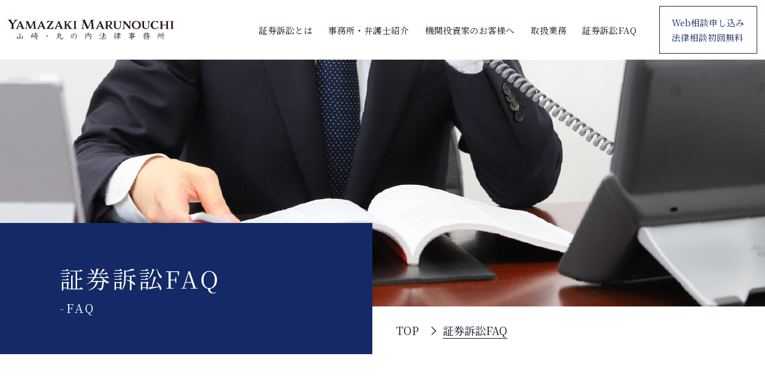

--- FILE ---
content_type: text/html; charset=UTF-8
request_url: https://yma-law.jp/faq/%E9%9B%86%E5%9B%A3%E8%A8%B4%E8%A8%9F%E3%81%AE%E3%83%A1%E3%83%AA%E3%83%83%E3%83%88%E3%81%AF%EF%BC%9F/
body_size: 7773
content:
<!DOCTYPE html>
<html lang="ja">

<head>
  <meta charset="utf-8">
  <meta http-equiv="X-UA-Compatible" content="IE=11">
  <meta name="viewport" content="width=device-width, initial-scale=1, shrink-to-fit=yes">
  <link rel="icon" href="https://yma-law.jp/wp-content/themes/yamazaki/img/favicon3.ico">
  <link rel="stylesheet" href="https://yma-law.jp/wp-content/themes/yamazaki/style.css">
  <link rel="stylesheet" href="https://unpkg.com/flickity@2/dist/flickity.min.css">
  <link rel="stylesheet" href="https://unpkg.com/flickity-fade@1/flickity-fade.css">
  <!-- Global site tag (gtag.js) - Google Ads: 10827747272 -->
  <script async src="https://www.googletagmanager.com/gtag/js?id=AW-10827747272"></script>
  <script>
    window.dataLayer = window.dataLayer || [];

    function gtag() {
      dataLayer.push(arguments);
    }
    gtag('js', new Date());
    gtag('config', 'AW-1082747272');
  </script>
  <script async src="https://s.yimg.jp/images/listing/tool/cv/ytag.js"></script>
  <script>
    window.yjDataLayer = window.yjDataLayer || [];

    function ytag() {
      yjDataLayer.push(arguments);
    }
    ytag({
      "type": "ycl_cookie"
    });
  </script>
  <script async src="https://s.yimg.jp/images/listing/tool/cv/ytag.js"></script>
  <script>
    window.yjDataLayer = window.yjDataLayer || [];

    function ytag() {
      yjDataLayer.push(arguments);
    }
    ytag({
      "type": "ycl_cookie"
    });
  </script>
  <script>
    (function(d) {
      var config = {
          kitId: 'hyo5bns',
          scriptTimeout: 3000,
          async: true
        },
        h = d.documentElement,
        t = setTimeout(function() {
          h.className = h.className.replace(/\bwf-loading\b/g, "") + " wf-inactive";
        }, config.scriptTimeout),
        tk = d.createElement("script"),
        f = false,
        s = d.getElementsByTagName("script")[0],
        a;
      h.className += " wf-loading";
      tk.src = 'https://use.typekit.net/' + config.kitId + '.js';
      tk.async = true;

      tk.onload = tk.onreadystatechange = function() {
        a = this.readyState;
        if (f || a && a != "complete" && a != "loaded") return;
        f = true;
        clearTimeout(t);

        try {
          Typekit.load(config);
        } catch (e) {}
      };

      s.parentNode.insertBefore(tk, s);
    })(document);
  </script>
      
		<!-- All in One SEO 4.2.0 -->
		<title>証券訴訟FAQ|山崎・丸の内法律事務所</title>
		<meta name="description" content="山崎・丸の内法律事務所でのこれまでの事例や経験を元に投資家への法務サービスに関するFAQを掲載しております。全ての投資家に最先端の法務サービスを提供します。" />
		<meta name="robots" content="max-image-preview:large" />
		<link rel="canonical" href="https://yma-law.jp/faq/%e9%9b%86%e5%9b%a3%e8%a8%b4%e8%a8%9f%e3%81%ae%e3%83%a1%e3%83%aa%e3%83%83%e3%83%88%e3%81%af%ef%bc%9f/" />
		<meta property="og:locale" content="ja_JP" />
		<meta property="og:site_name" content="山崎・丸の内法律事務所" />
		<meta property="og:type" content="article" />
		<meta property="og:title" content="証券訴訟FAQ|山崎・丸の内法律事務所" />
		<meta property="og:description" content="山崎・丸の内法律事務所でのこれまでの事例や経験を元に投資家への法務サービスに関するFAQを掲載しております。全ての投資家に最先端の法務サービスを提供します。" />
		<meta property="og:url" content="https://yma-law.jp/faq/%e9%9b%86%e5%9b%a3%e8%a8%b4%e8%a8%9f%e3%81%ae%e3%83%a1%e3%83%aa%e3%83%83%e3%83%88%e3%81%af%ef%bc%9f/" />
		<meta property="og:image" content="https://yma-law.jp/wp-content/uploads/2021/12/118572444261c435998cc93.jpg" />
		<meta property="og:image:secure_url" content="https://yma-law.jp/wp-content/uploads/2021/12/118572444261c435998cc93.jpg" />
		<meta property="article:published_time" content="2021-11-19T15:37:43+00:00" />
		<meta property="article:modified_time" content="2022-06-02T07:02:15+00:00" />
		<meta name="twitter:card" content="summary_large_image" />
		<meta name="twitter:title" content="証券訴訟FAQ|山崎・丸の内法律事務所" />
		<meta name="twitter:description" content="山崎・丸の内法律事務所でのこれまでの事例や経験を元に投資家への法務サービスに関するFAQを掲載しております。全ての投資家に最先端の法務サービスを提供します。" />
		<meta name="twitter:image" content="https://yma-law.jp/wp-content/uploads/2021/12/118572444261c435998cc93.jpg" />
		<meta name="twitter:label1" content="投稿者" />
		<meta name="twitter:data1" content="ymalaw_admin" />
		<script type="application/ld+json" class="aioseo-schema">
			{"@context":"https:\/\/schema.org","@graph":[{"@type":"WebSite","@id":"https:\/\/yma-law.jp\/#website","url":"https:\/\/yma-law.jp\/","name":"\u5c71\u5d0e\u30fb\u4e38\u306e\u5185\u6cd5\u5f8b\u4e8b\u52d9\u6240","inLanguage":"ja","publisher":{"@id":"https:\/\/yma-law.jp\/#organization"}},{"@type":"Organization","@id":"https:\/\/yma-law.jp\/#organization","name":"\u5c71\u5d0e\u30fb\u4e38\u306e\u5185\u6cd5\u5f8b\u4e8b\u52d9\u6240","url":"https:\/\/yma-law.jp\/"},{"@type":"BreadcrumbList","@id":"https:\/\/yma-law.jp\/faq\/%e9%9b%86%e5%9b%a3%e8%a8%b4%e8%a8%9f%e3%81%ae%e3%83%a1%e3%83%aa%e3%83%83%e3%83%88%e3%81%af%ef%bc%9f\/#breadcrumblist","itemListElement":[{"@type":"ListItem","@id":"https:\/\/yma-law.jp\/#listItem","position":1,"item":{"@type":"WebPage","@id":"https:\/\/yma-law.jp\/","name":"\u30db\u30fc\u30e0","description":"\u5c71\u5d0e\u30fb\u4e38\u306e\u5185\u6cd5\u5f8b\u4e8b\u52d9\u6240\u306f\u6295\u8cc7\u5bb6\u3078\u306e\u6cd5\u52d9\u30b5\u30fc\u30d3\u30b9\u306b\u7279\u5316\u3057\u305f\u6cd5\u5f8b\u4e8b\u52d9\u6240\u3067\u3059\u3002\u5927\u624b\u6cd5\u5f8b\u4e8b\u52d9\u6240\u3068\u5927\u624b\u7c73\u7cfb\u6295\u8cc7\u9280\u884c\u306b\u3066\u91d1\u878d\u30fb\u8a3c\u5238\u696d\u52d9\u306b\u643a\u308f\u3063\u3066\u304d\u305f\u5c71\u5d0e\u5f01\u8b77\u58eb\u304c\u500b\u4eba\u30fb\u6a5f\u95a2\u6295\u8cc7\u5bb6\u306e\u7686\u69d8\u3092\u6cd5\u52d9\u9762\u304b\u3089\u30b5\u30dd\u30fc\u30c8\u3057\u307e\u3059\u3002","url":"https:\/\/yma-law.jp\/"},"nextItem":"https:\/\/yma-law.jp\/faq\/%e9%9b%86%e5%9b%a3%e8%a8%b4%e8%a8%9f%e3%81%ae%e3%83%a1%e3%83%aa%e3%83%83%e3%83%88%e3%81%af%ef%bc%9f\/#listItem"},{"@type":"ListItem","@id":"https:\/\/yma-law.jp\/faq\/%e9%9b%86%e5%9b%a3%e8%a8%b4%e8%a8%9f%e3%81%ae%e3%83%a1%e3%83%aa%e3%83%83%e3%83%88%e3%81%af%ef%bc%9f\/#listItem","position":2,"item":{"@type":"WebPage","@id":"https:\/\/yma-law.jp\/faq\/%e9%9b%86%e5%9b%a3%e8%a8%b4%e8%a8%9f%e3%81%ae%e3%83%a1%e3%83%aa%e3%83%83%e3%83%88%e3%81%af%ef%bc%9f\/","name":"\u96c6\u56e3\u8a34\u8a1f\u306e\u30e1\u30ea\u30c3\u30c8\u306f\uff1f","description":"\u5c71\u5d0e\u30fb\u4e38\u306e\u5185\u6cd5\u5f8b\u4e8b\u52d9\u6240\u3067\u306e\u3053\u308c\u307e\u3067\u306e\u4e8b\u4f8b\u3084\u7d4c\u9a13\u3092\u5143\u306b\u6295\u8cc7\u5bb6\u3078\u306e\u6cd5\u52d9\u30b5\u30fc\u30d3\u30b9\u306b\u95a2\u3059\u308bFAQ\u3092\u63b2\u8f09\u3057\u3066\u304a\u308a\u307e\u3059\u3002\u5168\u3066\u306e\u6295\u8cc7\u5bb6\u306b\u6700\u5148\u7aef\u306e\u6cd5\u52d9\u30b5\u30fc\u30d3\u30b9\u3092\u63d0\u4f9b\u3057\u307e\u3059\u3002","url":"https:\/\/yma-law.jp\/faq\/%e9%9b%86%e5%9b%a3%e8%a8%b4%e8%a8%9f%e3%81%ae%e3%83%a1%e3%83%aa%e3%83%83%e3%83%88%e3%81%af%ef%bc%9f\/"},"previousItem":"https:\/\/yma-law.jp\/#listItem"}]},{"@type":"Person","@id":"https:\/\/yma-law.jp\/author\/ymalaw_admin\/#author","url":"https:\/\/yma-law.jp\/author\/ymalaw_admin\/","name":"ymalaw_admin","image":{"@type":"ImageObject","@id":"https:\/\/yma-law.jp\/faq\/%e9%9b%86%e5%9b%a3%e8%a8%b4%e8%a8%9f%e3%81%ae%e3%83%a1%e3%83%aa%e3%83%83%e3%83%88%e3%81%af%ef%bc%9f\/#authorImage","url":"https:\/\/secure.gravatar.com\/avatar\/18e75c56978afcf50f4705f44a22d52ac460a9882b8d1127b6dccbb8c28e51d6?s=96&d=mm&r=g","width":96,"height":96,"caption":"ymalaw_admin"}},{"@type":"WebPage","@id":"https:\/\/yma-law.jp\/faq\/%e9%9b%86%e5%9b%a3%e8%a8%b4%e8%a8%9f%e3%81%ae%e3%83%a1%e3%83%aa%e3%83%83%e3%83%88%e3%81%af%ef%bc%9f\/#webpage","url":"https:\/\/yma-law.jp\/faq\/%e9%9b%86%e5%9b%a3%e8%a8%b4%e8%a8%9f%e3%81%ae%e3%83%a1%e3%83%aa%e3%83%83%e3%83%88%e3%81%af%ef%bc%9f\/","name":"\u8a3c\u5238\u8a34\u8a1fFAQ|\u5c71\u5d0e\u30fb\u4e38\u306e\u5185\u6cd5\u5f8b\u4e8b\u52d9\u6240","description":"\u5c71\u5d0e\u30fb\u4e38\u306e\u5185\u6cd5\u5f8b\u4e8b\u52d9\u6240\u3067\u306e\u3053\u308c\u307e\u3067\u306e\u4e8b\u4f8b\u3084\u7d4c\u9a13\u3092\u5143\u306b\u6295\u8cc7\u5bb6\u3078\u306e\u6cd5\u52d9\u30b5\u30fc\u30d3\u30b9\u306b\u95a2\u3059\u308bFAQ\u3092\u63b2\u8f09\u3057\u3066\u304a\u308a\u307e\u3059\u3002\u5168\u3066\u306e\u6295\u8cc7\u5bb6\u306b\u6700\u5148\u7aef\u306e\u6cd5\u52d9\u30b5\u30fc\u30d3\u30b9\u3092\u63d0\u4f9b\u3057\u307e\u3059\u3002","inLanguage":"ja","isPartOf":{"@id":"https:\/\/yma-law.jp\/#website"},"breadcrumb":{"@id":"https:\/\/yma-law.jp\/faq\/%e9%9b%86%e5%9b%a3%e8%a8%b4%e8%a8%9f%e3%81%ae%e3%83%a1%e3%83%aa%e3%83%83%e3%83%88%e3%81%af%ef%bc%9f\/#breadcrumblist"},"author":"https:\/\/yma-law.jp\/author\/ymalaw_admin\/#author","creator":"https:\/\/yma-law.jp\/author\/ymalaw_admin\/#author","datePublished":"2021-11-19T15:37:43+09:00","dateModified":"2022-06-02T07:02:15+09:00"}]}
		</script>
		<!-- All in One SEO -->

<link rel='dns-prefetch' href='//static.addtoany.com' />
<link rel="alternate" title="oEmbed (JSON)" type="application/json+oembed" href="https://yma-law.jp/wp-json/oembed/1.0/embed?url=https%3A%2F%2Fyma-law.jp%2Ffaq%2F%25e9%259b%2586%25e5%259b%25a3%25e8%25a8%25b4%25e8%25a8%259f%25e3%2581%25ae%25e3%2583%25a1%25e3%2583%25aa%25e3%2583%2583%25e3%2583%2588%25e3%2581%25af%25ef%25bc%259f%2F" />
<link rel="alternate" title="oEmbed (XML)" type="text/xml+oembed" href="https://yma-law.jp/wp-json/oembed/1.0/embed?url=https%3A%2F%2Fyma-law.jp%2Ffaq%2F%25e9%259b%2586%25e5%259b%25a3%25e8%25a8%25b4%25e8%25a8%259f%25e3%2581%25ae%25e3%2583%25a1%25e3%2583%25aa%25e3%2583%2583%25e3%2583%2588%25e3%2581%25af%25ef%25bc%259f%2F&#038;format=xml" />
<style id='wp-img-auto-sizes-contain-inline-css' type='text/css'>
img:is([sizes=auto i],[sizes^="auto," i]){contain-intrinsic-size:3000px 1500px}
/*# sourceURL=wp-img-auto-sizes-contain-inline-css */
</style>
<style id='wp-block-library-inline-css' type='text/css'>
:root{--wp-block-synced-color:#7a00df;--wp-block-synced-color--rgb:122,0,223;--wp-bound-block-color:var(--wp-block-synced-color);--wp-editor-canvas-background:#ddd;--wp-admin-theme-color:#007cba;--wp-admin-theme-color--rgb:0,124,186;--wp-admin-theme-color-darker-10:#006ba1;--wp-admin-theme-color-darker-10--rgb:0,107,160.5;--wp-admin-theme-color-darker-20:#005a87;--wp-admin-theme-color-darker-20--rgb:0,90,135;--wp-admin-border-width-focus:2px}@media (min-resolution:192dpi){:root{--wp-admin-border-width-focus:1.5px}}.wp-element-button{cursor:pointer}:root .has-very-light-gray-background-color{background-color:#eee}:root .has-very-dark-gray-background-color{background-color:#313131}:root .has-very-light-gray-color{color:#eee}:root .has-very-dark-gray-color{color:#313131}:root .has-vivid-green-cyan-to-vivid-cyan-blue-gradient-background{background:linear-gradient(135deg,#00d084,#0693e3)}:root .has-purple-crush-gradient-background{background:linear-gradient(135deg,#34e2e4,#4721fb 50%,#ab1dfe)}:root .has-hazy-dawn-gradient-background{background:linear-gradient(135deg,#faaca8,#dad0ec)}:root .has-subdued-olive-gradient-background{background:linear-gradient(135deg,#fafae1,#67a671)}:root .has-atomic-cream-gradient-background{background:linear-gradient(135deg,#fdd79a,#004a59)}:root .has-nightshade-gradient-background{background:linear-gradient(135deg,#330968,#31cdcf)}:root .has-midnight-gradient-background{background:linear-gradient(135deg,#020381,#2874fc)}:root{--wp--preset--font-size--normal:16px;--wp--preset--font-size--huge:42px}.has-regular-font-size{font-size:1em}.has-larger-font-size{font-size:2.625em}.has-normal-font-size{font-size:var(--wp--preset--font-size--normal)}.has-huge-font-size{font-size:var(--wp--preset--font-size--huge)}.has-text-align-center{text-align:center}.has-text-align-left{text-align:left}.has-text-align-right{text-align:right}.has-fit-text{white-space:nowrap!important}#end-resizable-editor-section{display:none}.aligncenter{clear:both}.items-justified-left{justify-content:flex-start}.items-justified-center{justify-content:center}.items-justified-right{justify-content:flex-end}.items-justified-space-between{justify-content:space-between}.screen-reader-text{border:0;clip-path:inset(50%);height:1px;margin:-1px;overflow:hidden;padding:0;position:absolute;width:1px;word-wrap:normal!important}.screen-reader-text:focus{background-color:#ddd;clip-path:none;color:#444;display:block;font-size:1em;height:auto;left:5px;line-height:normal;padding:15px 23px 14px;text-decoration:none;top:5px;width:auto;z-index:100000}html :where(.has-border-color){border-style:solid}html :where([style*=border-top-color]){border-top-style:solid}html :where([style*=border-right-color]){border-right-style:solid}html :where([style*=border-bottom-color]){border-bottom-style:solid}html :where([style*=border-left-color]){border-left-style:solid}html :where([style*=border-width]){border-style:solid}html :where([style*=border-top-width]){border-top-style:solid}html :where([style*=border-right-width]){border-right-style:solid}html :where([style*=border-bottom-width]){border-bottom-style:solid}html :where([style*=border-left-width]){border-left-style:solid}html :where(img[class*=wp-image-]){height:auto;max-width:100%}:where(figure){margin:0 0 1em}html :where(.is-position-sticky){--wp-admin--admin-bar--position-offset:var(--wp-admin--admin-bar--height,0px)}@media screen and (max-width:600px){html :where(.is-position-sticky){--wp-admin--admin-bar--position-offset:0px}}
/*wp_block_styles_on_demand_placeholder:696594d671e5f*/
/*# sourceURL=wp-block-library-inline-css */
</style>
<style id='classic-theme-styles-inline-css' type='text/css'>
/*! This file is auto-generated */
.wp-block-button__link{color:#fff;background-color:#32373c;border-radius:9999px;box-shadow:none;text-decoration:none;padding:calc(.667em + 2px) calc(1.333em + 2px);font-size:1.125em}.wp-block-file__button{background:#32373c;color:#fff;text-decoration:none}
/*# sourceURL=/wp-includes/css/classic-themes.min.css */
</style>
<link rel='stylesheet' id='addtoany-css' href='https://yma-law.jp/wp-content/plugins/add-to-any/addtoany.min.css?ver=1.16' type='text/css' media='all' />
<script type="text/javascript" id="addtoany-core-js-before">
/* <![CDATA[ */
window.a2a_config=window.a2a_config||{};a2a_config.callbacks=[];a2a_config.overlays=[];a2a_config.templates={};a2a_localize = {
	Share: "共有",
	Save: "ブックマーク",
	Subscribe: "購読",
	Email: "メール",
	Bookmark: "ブックマーク",
	ShowAll: "すべて表示する",
	ShowLess: "小さく表示する",
	FindServices: "サービスを探す",
	FindAnyServiceToAddTo: "追加するサービスを今すぐ探す",
	PoweredBy: "Powered by",
	ShareViaEmail: "メールでシェアする",
	SubscribeViaEmail: "メールで購読する",
	BookmarkInYourBrowser: "ブラウザにブックマーク",
	BookmarkInstructions: "このページをブックマークするには、 Ctrl+D または \u2318+D を押下。",
	AddToYourFavorites: "お気に入りに追加",
	SendFromWebOrProgram: "任意のメールアドレスまたはメールプログラムから送信",
	EmailProgram: "メールプログラム",
	More: "詳細&#8230;",
	ThanksForSharing: "共有ありがとうございます !",
	ThanksForFollowing: "フォローありがとうございます !"
};


//# sourceURL=addtoany-core-js-before
/* ]]> */
</script>
<script type="text/javascript" async src="https://static.addtoany.com/menu/page.js" id="addtoany-core-js"></script>
<script type="text/javascript" src="https://yma-law.jp/wp-includes/js/jquery/jquery.min.js?ver=3.7.1" id="jquery-core-js"></script>
<script type="text/javascript" src="https://yma-law.jp/wp-includes/js/jquery/jquery-migrate.min.js?ver=3.4.1" id="jquery-migrate-js"></script>
<script type="text/javascript" async src="https://yma-law.jp/wp-content/plugins/add-to-any/addtoany.min.js?ver=1.1" id="addtoany-jquery-js"></script>
<link rel="https://api.w.org/" href="https://yma-law.jp/wp-json/" /><link rel="alternate" title="JSON" type="application/json" href="https://yma-law.jp/wp-json/wp/v2/faq/339" /><link rel="EditURI" type="application/rsd+xml" title="RSD" href="https://yma-law.jp/xmlrpc.php?rsd" />
<meta name="generator" content="WordPress 6.9" />
<link rel='shortlink' href='https://yma-law.jp/?p=339' />
  <!-- AIOSEO Overrides -->
  <meta property="og:site_name" content="証券訴訟FAQ" />
</head>

<body>
  <header class="header">
    <a class="header-logo" href="https://yma-law.jp/"><img src="https://yma-law.jp/wp-content/themes/yamazaki/img/logo.svg" alt=""></a>
    <div class="header-menu__btn js-header-menu__btn">
      <div class="header-menu__btn-shape"></div>
      <div class="header-menu__btn-shape"></div>
      <div class="header-menu__btn-shape"></div>
    </div>
    <div class="header-nav">
      <a class="header-nav__link" href="https://yma-law.jp/case">証券訴訟とは</a>
      <div class="header-nav__link">
        <a href="https://yma-law.jp/office-lawyer"> 事務所・弁護士紹介</a>
        <div class="header-nav__submenu"><a class="header-nav__submenu-link" href="https://yma-law.jp">事務所・弁護士紹介</a>
          <div class="header-nav__submenu-link-container"><a class="header-nav__submenu-link header-nav__submenu-link--s2" href="https://yma-law.jp/office-lawyer#section-mission">
              <div class="header-nav__submenu-img"><img src="https://yma-law.jp/wp-content/themes/yamazaki/img/submenu-img1.jpg" alt=""></div>
              <h3>ご挨拶</h3>
            </a><a class="header-nav__submenu-link header-nav__submenu-link--s2" href="https://yma-law.jp/office-lawyer#section-lawyer">
              <div class="header-nav__submenu-img"><img src="https://yma-law.jp/wp-content/themes/yamazaki/img/submenu-img2.jpg" alt=""></div>
              <h3>弁護士紹介</h3>
            </a><a class="header-nav__submenu-link header-nav__submenu-link--s2" href="https://yma-law.jp/office-lawyer#section-list">
              <div class="header-nav__submenu-img"><img src="https://yma-law.jp/wp-content/themes/yamazaki/img/submenu-img3.jpg" alt=""></div>
              <h3>事務所のご案内</h3>
            </a></div>
        </div>
      </div>
      <a class="header-nav__link" href="https://yma-law.jp/news/0001/">機関投資家のお客様へ</a>
      <a class="header-nav__link" href="https://yma-law.jp/business">取扱業務</a>
      <a class="header-nav__link" href="https://yma-law.jp/faq">証券訴訟FAQ</a>
    </div>
    <a class="header-contacts__link" href="https://yma-law.jp/contact">Web相談申し込み
      <br /> 法律相談初回無料
    </a>
    <div class="header-menu js-header-menu">
      <div class="header-menu__contacts">
        <a class="header-menu__contacts-item" href="tel:+810366708906">03-6670-8906</a>
        <a class="header-menu__contacts-item" href="https://yma-law.jp/contact">Web相談申し込み<br />法律相談初回無料</a>
      </div>
      <a class="header-menu__link" href="https://yma-law.jp">トップページ</a>
      <a class="header-menu__link" href="https://yma-law.jp/case">証券訴訟とは</a>
      <a class="header-menu__link" href="https://yma-law.jp/faq">証券訴訟FAQ</a>
      <a class="header-menu__link pc" href="https://yma-law.jp/office-lawyer/">法人のお客様へ</a>
      <a class="header-menu__link sp" href="https://yma-law.jp/news/0001-2/">機関投資家のお客様へ</a>
      <div class="header-menu__link header-menu__link--s2">
        <p>事務所・弁護士紹介</p>
        <div class="header-menu__submenu">
          <div class="header-menu__submenu-link-container">
            <a class="header-menu__submenu-link" href="https://yma-law.jp/office-lawyer#section-mission"><img class="header-menu__submenu-img" src="https://yma-law.jp/wp-content/themes/yamazaki/img/submenu-img1.jpg" alt="">
              <h3>ご挨拶</h3>
            </a><a class="header-menu__submenu-link" href="https://yma-law.jp/https://yma-law.jp/office-lawyer#section-lawyer"><img class="header-menu__submenu-img" src="https://yma-law.jp/wp-content/themes/yamazaki/img/submenu-img2.jpg" alt="">
              <h3>弁護士紹介</h3>
            </a><a class="header-menu__submenu-link" href="https://yma-law.jp/https://yma-law.jp/office-lawyer#section-list"><img class="header-menu__submenu-img" src="https://yma-law.jp/wp-content/themes/yamazaki/img/submenu-img3.jpg" alt="">
              <h3>事務所のご案内</h3>
            </a>
          </div>
        </div>
      </div>
      <a class="header-menu__link" href="https://yma-law.jp/business">取扱業務</a>
      <a class="header-menu__link" href="https://yma-law.jp/news">コラム／お知らせ</a>
      <div class="header-menu__others" href="https://yma-law.jp">
        <div class="header-menu__socials">
          <a class="header-menu__socials-link" href="https://twitter.com/yma_law" target="_blank"> <img src="https://yma-law.jp/wp-content/themes/yamazaki/img/icon-twt.png" alt=""></a>
          <a class="header-menu__socials-link" href="https://www.facebook.com/yma.lawoffice" target="_blank"> <img src="https://yma-law.jp/wp-content/themes/yamazaki/img/icon-fb.png" alt=""></a>
        </div>
        <div class="header-menu__more">
          <a class="header-menu__more-link" href="https://yma-law.jp/sitemap">サイトマップ</a>
          <a class="header-menu__more-link" href="https://yma-law.jp/privacy-policy">プライバシーポリシー</a>
        </div>
      </div>
    </div>
  </header>
<div class="banner"><img class="banner-img" src="https://yma-law.jp/wp-content/themes/yamazaki/img/faq-banner.jpg" alt="">
  <div class="banner-txt__container">
    <h2 class="banner-title">証券訴訟FAQ</h2>
    <p class="banner-subtitle">-FAQ</p>
  </div>
</div>
<div class="breadcrumbs"><a class="breadcrumbs__crumb" href="https://yma-law.jp/">TOP</a><a
    class="breadcrumbs__crumb breadcrumbs__crumb--active" href="https://yma-law.jp/faq/%e9%9b%86%e5%9b%a3%e8%a8%b4%e8%a8%9f%e3%81%ae%e3%83%a1%e3%83%aa%e3%83%83%e3%83%88%e3%81%af%ef%bc%9f/">証券訴訟FAQ</a> </div>
<div class="faq">
  <div class="faq-wrapper">
      </div>
  <div class="related">
    <a class="related__item" href="https://yma-law.jp/news/0001/">
      <div class="related__item-image"> 
        <img src="https://yma-law.jp/wp-content/themes/yamazaki/img/related_001.jpg" alt="る画像">
      </div>
      <div class="related__item-content">
        <div class="related__text">
          <p>For Corporate Customers</p><span>機関投資家のお客様へ</span>
        </div>
        <div class="button button--related">詳細を見る</div>
      </div>
    </a>
    <a class="related__item" href="https://yma-law.jp/business/">
      <div class="related__item-image">
        <img src="https://yma-law.jp/wp-content/themes/yamazaki/img/related_002.jpg" alt="る画像">
      </div>
      <div class="related__item-content">
        <div class="related__text">
          <p>Business</p><span>取扱業務</span>
        </div>
        <div class="button button--related">一覧を見る</div>
      </div>
    </a>
    <a class="related__item" href="https://yma-law.jp/news/">
      <div class="related__item-image">
        <img src="https://yma-law.jp/wp-content/themes/yamazaki/img/related_003.jpg" alt="る画像">
      </div>
      <div class="related__item-content">
        <div class="related__text">
          <p>Column &amp; News</p><span>コラム／お知らせ</span>
        </div>
        <div class="button button--related">一覧を見る</div>
      </div>
    </a>
  </div>
</div>

<footer class="footer">
  <div class="footer-upper">
    <div class="footer-wrapper">
      <h2 class="footer-upper__title">Contact Us</h2>
      <h6 class="footer-upper__subtitle">お問い合わせ
        <br /> 初回の法律相談は無料で承っております。
      </h6>
      <div class="footer-upper__content">
        <div class="footer-upper__item">
          <a class="footer-upper__item-box" href="https://yma-law.jp/case/#case-list">
            <h2 class="footer-upper__item-head">証券訴訟募集一覧</h2>
            <p class="footer-upper__item-subtxt">－株式投資の損失を低コスト・低負担で回復－</p>
            <div class="link link--white">Read More</div>
          </a>
        </div>
        <div class="footer-upper__item">
          <a class="footer-upper__item-box footer-upper__item-box--s2" href="https://yma-law.jp/contact">
            <h2 class="footer-upper__item-head">Web相談申し込み</h2>
            <p class="footer-upper__item-subtxt">24時間受付中</p>
          </a>
          <div class="footer-upper__item-txt">お電話での申し込みはこちら</div>
          <a href="tel:+810366708906"><span class="footer-upper__item-tel">03-6670-8906</span></a>
          <p class="footer-upper__item-txt2">受付時間　平日09:00~17:30</p>
        </div>
      </div>
    </div>
  </div>
  <div class="footer-lower">
    <div class="footer-wrapper">
      <div class="footer-lower__content">
        <div class="footer-lower__items">
          <a class="footer-logo" href="https://yma-law.jp/"><img src="https://yma-law.jp/wp-content/themes/yamazaki/img/logo.svg" alt=""></a>
          <div class="footer-lower__socials">
            <a class="footer-lower__socials-link" href="https://twitter.com/yma_law" target="_blank"> <img src="https://yma-law.jp/wp-content/themes/yamazaki/img/icon-twt.png" alt=""></a>
            <a class="footer-lower__socials-link" href="https://www.facebook.com/yma.lawoffice" target="_blank"> <img src="https://yma-law.jp/wp-content/themes/yamazaki/img/icon-fb.png" alt=""></a>
          </div>
          <p class="footer-lower_addr">〒100-0005 <br>東京都千代田区丸の内1-8-3 <br class="sp">　丸の内トラストタワー本館20階</p>
          <a href="tel:+810366708906"><span class="footer-lower__tel">03-6670-8906</span></a>
        </div>
        <div class="footer-lower__items footer-lower__items--s2">
          <div class="footer-lower__items-col">
            <a class="footer-lower__items-link" href="https://yma-law.jp/">トップページ</a>
            <a class="footer-lower__items-link" href="https://yma-law.jp/case">証券訴訟とは</a>
            <a class="footer-lower__items-link" href="https://yma-law.jp/faq">証券訴訟FAQ</a>
            <a class="footer-lower__items-link" href="https://yma-law.jp/news/0001/">機関投資家のお客様へ</a>
          </div>
          <div class="footer-lower__items-col">
            <a class="footer-lower__items-link" href="https://yma-law.jp/office-lawyer">事務所・弁護士紹介</a>
            <a class="footer-lower__items-link" href="https://yma-law.jp/business">取扱業務</a>
            <a class="footer-lower__items-link" href="https://yma-law.jp/news">コラム／お知らせ</a>
            <a class="footer-lower__items-link" href="https://yma-law.jp/contact">Web相談フォーム</a>
          </div>
        </div>
      </div>
      <div class="footer-lower__content">
        <span class="footer-lower__copr">Copyright © Yamazaki. All Rights Reserved.</span>
        <div class="footer-lower__more">
          <a class="footer-lower__more-link" href="https://yma-law.jp/sitemap">サイトマップ</a>
          <a class="footer-lower__more-link" href="https://yma-law.jp/privacy-policy">プライバシーポリシー</a>
        </div>
      </div>
    </div>
  </div>
</footer>
<script src="https://cdn.jsdelivr.net/npm/smoothscroll-polyfill@0.4.4/dist/smoothscroll.min.js"></script>
<script src="https://unpkg.com/flickity@2/dist/flickity.pkgd.min.js"></script>
<script src="https://unpkg.com/flickity-fade@1/flickity-fade.js"></script>
<script src="https://ajaxzip3.github.io/ajaxzip3.js"></script>
<script src="https://code.jquery.com/jquery-3.6.0.js" defer></script>
<script src="https://code.jquery.com/ui/1.13.0/jquery-ui.js" defer></script>
<script src="https://yma-law.jp/wp-content/themes/yamazaki/index.js"></script>
<!-- <script>
  jQuery(document).ready(function($) {
    jQuery(function($) {
      var posy = $('#contact').offset().top;
      posy = posy + parseInt(mwform_scroll.offset);
      $(window).scrollTop(posy);
    });
  });

  jQuery(document).ready(function($) {
    jQuery(function($) {
      var posy = $('#contact-3').offset().top;
      posy = posy + parseInt(mwform_scroll.offset);
      $(window).scrollTop(posy);
    });
  });
</script> -->
<script type="speculationrules">
{"prefetch":[{"source":"document","where":{"and":[{"href_matches":"/*"},{"not":{"href_matches":["/wp-*.php","/wp-admin/*","/wp-content/uploads/*","/wp-content/*","/wp-content/plugins/*","/wp-content/themes/yamazaki/*","/*\\?(.+)"]}},{"not":{"selector_matches":"a[rel~=\"nofollow\"]"}},{"not":{"selector_matches":".no-prefetch, .no-prefetch a"}}]},"eagerness":"conservative"}]}
</script>
</body>

</html>

--- FILE ---
content_type: text/css
request_url: https://yma-law.jp/wp-content/themes/yamazaki/style.css
body_size: 26354
content:
@charset "UTF-8";
@import url("https://fonts.googleapis.com/css2?family=Noto+Serif+JP");
@import url("https://fonts.googleapis.com/css2?family=Newsreader");
@import url("https://fonts.googleapis.com/css2?family=Newsreader:wght@400;600&display=swap");

* {
  margin: 0;
  padding: 0;
  -webkit-box-sizing: border-box;
  box-sizing: border-box
}

ul {
  list-style-type: none
}

a {
  color: inherit;
  text-decoration: none
}

div,
ol,
ul {
  margin: 0;
  padding: 0
}

html {
  font-family: noto-sans-cjk-jp, sans-serif;
  color: #0f1926;
  font-size: 10px;
  -webkit-font-feature-settings: "palt";
  font-feature-settings: "palt";
  scroll-behavior: smooth
}

@media screen and (max-width:980px) {
  html {
    min-width: 980px
  }
}

@media screen and (max-width:767px) {
  html {
    min-width: 100%
  }
}

.button {
  cursor: pointer;
  position: relative;
  width: 300px;
  height: 60px;
  background-color: #fff;
  border: 1px solid #cfd1d4;
  font-size: 1.8rem;
  color: #0f1926;
  -webkit-transition: .3s ease;
  transition: .3s ease;
  display: -webkit-box;
  display: -ms-flexbox;
  display: flex;
  -webkit-box-align: center;
  -ms-flex-align: center;
  align-items: center;
  -webkit-box-pack: center;
  -ms-flex-pack: center;
  justify-content: center
}

@media screen and (max-width:767px) {
  .button {
    width: 225px;
    height: 45px;
    font-size: 1.35rem
  }
}

.button:after {
  content: "";
  width: 12px;
  height: 16px;
  background: url(./img/icon-right.svg) no-repeat;
  position: absolute;
  top: 50%;
  right: 0;
  -webkit-transform: translateY(-50%);
  transform: translateY(-50%);
  margin-right: 20px
}

@media screen and (max-width:767px) {
  .button:after {
    width: 9px;
    height: 11.25px;
    margin-right: 15px
  }
}

.button:hover {
  color: #fff;
  background-color: #142966
}

.button:hover:after {
  -webkit-filter: brightness(1000);
  filter: brightness(1000)
}

.button--s2 {
  width: 100%;
  height: 100%;
  color: #fff;
  overflow: hidden;
  -webkit-transition: .3s;
  transition: .3s
}

.button--s2:before {
  content: "";
  position: absolute;
  width: 200%;
  height: 100%;
  top: 50%;
  left: 0;
  -webkit-transform: translateY(-50%);
  transform: translateY(-50%);
  -webkit-transition: .3s ease-in-out;
  transition: .3s ease-in-out;
  background: -webkit-gradient(linear, left top, right top, from(#000d31), color-stop(50%, #264999), to(#000d31));
  background: linear-gradient(90deg, #000d31 0, #264999 50%, #000d31)
}

.button--s2:after {
  -webkit-filter: brightness(100);
  filter: brightness(100);
  right: 130px;
  margin: unset;
  -webkit-transition: .3s;
  transition: .3s
}

@media screen and (max-width:767px) {
  .button--s2:after {
    right: 15%
  }
}

.button--s2:hover {
  -webkit-transition: .3s ease-in;
  transition: .3s ease-in
}

.button--s2:hover:before {
  left: -100%
}

.button--s2:hover:after {
  right: 117px
}

@media screen and (max-width:767px) {
  .button--s2:hover:after {
    right: 14%
  }
}

@media screen and (max-width:1200px) {
  .button--related {
    min-width: 260px;
    width: auto
  }
}

.button--news-detail {
  position: relative;
  display: -webkit-box;
  display: -ms-flexbox;
  display: flex;
  font-size: 1.8rem;
  color: #fff;
  min-width: 300px;
  height: 64px;
  overflow: hidden
}

@media screen and (max-width:767px) {
  .button--news-detail {
    width: 100%;
    height: 62px;
    font-size: 12px
  }
}

.button--news-detail:before {
  content: "";
  position: absolute;
  width: 200%;
  height: 100%;
  top: 50%;
  left: 0;
  -webkit-transform: translateY(-50%);
  transform: translateY(-50%);
  -webkit-transition: .3s ease-in-out;
  transition: .3s ease-in-out;
  background: -webkit-gradient(linear, left top, right top, from(#000d31), color-stop(50%, #264999), to(#000d31));
  background: linear-gradient(90deg, #000d31 0, #264999 50%, #000d31)
}

.button--news-detail:after {
  content: "";
  width: 10px;
  height: 15px;
  background: url(./img/icon-right.svg) no-repeat;
  margin-right: 87px;
  margin-top: 2px;
  -webkit-filter: brightness(100);
  filter: brightness(100);
  -webkit-transition: .2s;
  transition: .2s
}

@media screen and (max-width:767px) {
  .button--news-detail:after {
    width: 9px;
    height: 11.25px;
    margin-right: 15px
  }
}

.button--news-detail:hover {
  -webkit-transition: .3s ease-in;
  transition: .3s ease-in
}

.button--news-detail:hover:before {
  left: -100%
}

.button--news-detail:hover:after {
  margin-right: 75px
}

.button--intro {
  position: relative;
  display: -webkit-box;
  display: -ms-flexbox;
  display: flex;
  font-family: "Noto Serif JP", serif;
  font-size: 2.5rem;
  font-weight: 700;
  color: #fff;
  width: 530px;
  height: 91px;
  overflow: hidden;
  -webkit-transition: .3s;
  transition: .3s
}

@media screen and (max-width:767px) {
  .button--intro {
    width: 100%;
    min-width: 265px;
    height: 64px;
    font-size: 1.75rem
  }
}

.button--intro:before {
  content: "";
  position: absolute;
  width: 200%;
  height: 100%;
  top: 50%;
  left: 0;
  -webkit-transform: translateY(-50%);
  transform: translateY(-50%);
  -webkit-transition: .3s ease-in-out;
  transition: .3s ease-in-out;
  background: -webkit-gradient(linear, left top, right top, from(#56030b), color-stop(50%, #d80c18), to(#56030b));
  background: linear-gradient(90deg, #56030b 0, #d80c18 50%, #56030b)
}

.button--intro:after {
  content: "";
  width: 12px;
  height: 16px;
  background: url(./img/icon-right-small.svg) no-repeat;
  margin-right: 60px;
  margin-top: 2px;
  -webkit-transition: .2s;
  transition: .2s
}

@media screen and (max-width:767px) {
  .button--intro:after {
    width: 9px;
    height: 11.25px;
    margin-right: 15px
  }
}

.button--intro:hover:before {
  left: -100%
}

.button--intro:hover:after {
  margin-right: 50px
}

.button--intro.blue:before {
  background: -webkit-gradient(linear, left top, right top, from(#000d31), color-stop(50%, #264999), to(#000d31));
  background: linear-gradient(90deg, #000d31 0, #264999 50%, #000d31)
}

.button--proceed-case {
  position: relative;
  display: -webkit-box;
  display: -ms-flexbox;
  display: flex;
  font-size: 1.8rem;
  color: #fff;
  width: 500px;
  height: 64px;
  overflow: hidden
}

@media screen and (max-width:767px) {
  .button--proceed-case {
    width: 100%;
    height: 62px;
    font-size: 14px
  }
}

.button--proceed-case:before {
  content: "";
  position: absolute;
  width: 200%;
  height: 100%;
  top: 50%;
  left: 0;
  -webkit-transform: translateY(-50%);
  transform: translateY(-50%);
  -webkit-transition: .3s ease-in-out;
  transition: .3s ease-in-out;
  background: -webkit-gradient(linear, left top, right top, from(#000d31), color-stop(50%, #264999), to(#000d31));
  background: linear-gradient(90deg, #000d31 0, #264999 50%, #000d31)
}

.button--proceed-case:after {
  content: "";
  width: 10px;
  height: 15px;
  background: url(./img/icon-right.svg) no-repeat;
  margin-right: 87px;
  margin-top: 2px;
  -webkit-filter: brightness(100);
  filter: brightness(100);
  -webkit-transition: .2s;
  transition: .2s
}

@media screen and (max-width:767px) {
  .button--proceed-case:after {
    width: 9px;
    height: 11.25px;
    margin-right: 15px
  }
}

.button--proceed-case:hover {
  -webkit-transition: .3s ease-in;
  transition: .3s ease-in
}

.button--proceed-case:hover:before {
  left: -100%
}

.button--proceed-case:hover:after {
  margin-right: 75px
}

.button.centered {
  margin: 40px auto
}

@media screen and (max-width:767px) {
  .button.centered {
    margin: 20px auto
  }
}

.button.centered:hover {
  color: #fff !important
}

.button--contact-next {
  display: -webkit-box;
  display: -ms-flexbox;
  display: flex;
  font-family: "Noto Serif JP", serif;
  font-size: 2rem;
  color: #fff;
  width: 360px;
  height: 70px;
  background: #142966
}

@media screen and (max-width:767px) {
  .button--contact-next {
    width: 150px;
    height: 45px;
    font-size: 12px
  }
}

.button--contact-next:after {
  content: "";
  width: 10px;
  height: 15px;
  background: url(./img/icon-right.svg) no-repeat;
  margin-right: 30px;
  margin-top: 2px;
  -webkit-filter: brightness(0) invert(1);
  filter: brightness(0) invert(1)
}

@media screen and (max-width:767px) {
  .button--contact-next:after {
    width: 9px;
    height: 11.25px;
    margin-right: 15px
  }
}

.button--contact-next:hover {
  -webkit-transition: .2s ease-in;
  transition: .2s ease-in;
  opacity: .8
}

.button--contact-next:hover:after {
  -webkit-filter: brightness(1000);
  filter: brightness(1000)
}

.button--contact-prev {
  width: 210px;
  height: 70px;
  background-color: #fff;
  border: 2px solid #142966;
  font-family: "Noto Serif JP", serif;
  font-size: 2rem;
  color: #142966;
  -webkit-transition: .3s ease;
  transition: .3s ease;
  margin-right: 60px;
  display: -webkit-box;
  display: -ms-flexbox;
  display: flex;
  -webkit-box-align: center;
  -ms-flex-align: center;
  align-items: center;
  -webkit-box-pack: center;
  -ms-flex-pack: center;
  justify-content: center
}

@media screen and (max-width:767px) {
  .button--contact-prev {
    margin-right: 15px;
    width: 120px;
    height: 45px;
    font-size: 1.35rem
  }
}

.button--contact-prev:after {
  content: "";
  width: 10px;
  height: 15px;
  background: url(./img/icon-right.svg) no-repeat;
  position: absolute;
  top: 40%;
  left: 27px;
  -webkit-transform: translateY(-50%);
  transform: translateY(-50%);
  -webkit-transform: rotate(180deg);
  transform: rotate(180deg);
  margin-right: 0
}

@media screen and (max-width:767px) {
  .button--contact-prev:after {
    width: 9px;
    height: 11.25px;
    left: 10px;
    margin-right: 15px
  }
}

.button--contact-prev:hover {
  color: #fff;
  background-color: #142966;
  border-color: #142966
}

.button--contact-prev:hover:after {
  -webkit-filter: brightness(1000);
  filter: brightness(1000)
}

.button span,
.link {
  position: relative
}

.link {
  display: inline-block;
  font-size: 2rem;
  font-weight: 400;
  color: #142966;
  padding-left: 32px;
  background-image: url(./img/icon-right.svg);
  background-size: 12px 16px;
  background-repeat: no-repeat;
  background-position: left 1px center;
  -webkit-transition: .3s ease;
  transition: .3s ease;
  cursor: pointer
}

@media screen and (max-width:767px) {
  .link {
    font-size: 1.5rem
  }
}

.link--white {
  color: #fff;
  -webkit-filter: brightness(1000);
  filter: brightness(1000)
}

.link:hover {
  background-position: left 10px center !important
}

.button-article {
  font-size: 1.4rem;
  background-color: #fff;
  padding: 0 10px;
  border: 1px solid #e2e2e2;
  border-radius: 5px;
  margin-bottom: 10px
}

@media screen and (max-width:767px) {
  .button-article {
    font-size: 1.2rem;
    padding: 0 5px;
    border-radius: 3px;
    margin-bottom: 5px
  }
}

.button-article:not(:last-child) {
  margin-right: 10px
}

@media screen and (max-width:767px) {
  .button-article:not(:last-child) {
    margin-right: 5px
  }
}

.button-article:hover {
  -webkit-transition: .3s ease-in;
  transition: .3s ease-in;
  opacity: .5
}

.form {
  width: 1200px;
  max-width: 94%;
  margin: 46px auto 98px;
  padding: 0 40px
}

@media screen and (max-width:767px) {
  .form {
    max-width: 100%;
    margin: 25px auto 50px
  }
}

.form__container {
  position: relative;
  margin-top: 100px
}

@media screen and (max-width:767px) {
  .form__container {
    margin-top: 50px
  }
}

.form__container--contact {
  margin-top: 35px
}

.form__container--confirm .form__agree,
.form__container--confirm .form__input,
.form__container--confirm .form__interview-col .form__select,
.form__container--confirm .form__label--small,
.form__container--confirm .form__note,
.form__container--confirm .form__select,
.form__container--confirm .form__zipcode-button {
  display: none
}

.form__container--confirm .form__wrapper {
  border-bottom: none;
  padding-bottom: 40px !important
}

@media screen and (max-width:767px) {
  .form__container--confirm .form__wrapper {
    padding-bottom: 20px !important
  }
}

.form__container--confirm .form__wrapper:nth-last-of-type(2) {
  border-bottom: 1px solid rgba(15, 25, 38, .2) !important
}

.form__container--confirm .form__wrapper .form__label-container,
.form__container--confirm .form__wrapper .form__label-wrapper {
  height: auto;
  margin-right: 65px
}

@media screen and (max-width:767px) {

  .form__container--confirm .form__wrapper .form__label-container,
  .form__container--confirm .form__wrapper .form__label-wrapper {
    margin-right: 0
  }
}

@media screen and (max-width:767px) {
  .form__container--confirm .form__row-input {
    -webkit-box-orient: horizontal;
    -webkit-box-direction: normal;
    -ms-flex-direction: row;
    flex-direction: row
  }
}

.form__container--confirm .form__interview-label,
.form__container--confirm .form__text {
  height: auto
}

.form__container--confirm .form__interview-col {
  margin-right: 40px
}

@media screen and (max-width:767px) {
  .form__container--confirm .form__interview-col {
    margin-right: 30px
  }
}

.form__container .case__intro-sns-wrapper {
  margin: 40px 0 20px
}

.form__wrapper {
  display: -webkit-box;
  display: -ms-flexbox;
  display: flex;
  -webkit-box-align: start;
  -ms-flex-align: start;
  align-items: flex-start;
  padding: 40px 60px;
  border-bottom: 1px solid rgba(15, 25, 38, .2)
}

@media screen and (max-width:767px) {
  .form__wrapper {
    width: 100%;
    -webkit-box-orient: vertical;
    -webkit-box-direction: normal;
    -ms-flex-direction: column;
    flex-direction: column;
    padding: 20px 0
  }
}

.form__wrapper--note,
.form__wrapper--postal {
  padding-bottom: 20px !important
}

@media screen and (max-width:767px) {

  .form__wrapper--note,
  .form__wrapper--postal {
    padding-bottom: 10px !important
  }
}

.form__wrapper.column {
  -webkit-box-orient: vertical;
  -webkit-box-direction: normal;
  -ms-flex-direction: column;
  flex-direction: column
}

.form__label-container {
  position: relative;
  display: -webkit-box;
  display: -ms-flexbox;
  display: flex;
  height: 60px;
  -webkit-box-align: center;
  -ms-flex-align: center;
  align-items: center;
  -webkit-box-pack: justify;
  -ms-flex-pack: justify;
  justify-content: space-between;
  width: 339px;
  -ms-flex-negative: 0;
  flex-shrink: 0;
  margin-right: 47px
}

@media screen and (max-width:767px) {
  .form__label-container {
    width: auto;
    margin-right: 0;
    height: auto;
    margin-bottom: 10.5px
  }
}

.form__label-container--textarea {
  height: auto
}

.form__label {
  font-family: "Noto Serif JP", serif;
  font-weight: 500;
  font-size: 2rem;
  letter-spacing: .04em;
  position: relative;
  width: 100%;
  height: 60px;
  display: -webkit-box;
  display: -ms-flexbox;
  display: flex;
  -webkit-box-align: center;
  -ms-flex-align: center;
  align-items: center;
  -webkit-box-pack: start;
  -ms-flex-pack: start;
  justify-content: flex-start;
  white-space: nowrap
}

@media screen and (max-width:767px) {
  .form__label {
    height: auto;
    font-size: 1.5rem;
    white-space: normal
  }
}

.form__label--small {
  font-family: noto-sans-cjk-jp, sans-serif;
  font-size: 16px;
  margin-top: 20px;
  font-weight: 400;
  letter-spacing: normal
}

@media screen and (max-width:767px) {
  .form__label--small {
    font-size: 12px;
    margin-top: 10px
  }
}

.form__label--note {
  font-family: noto-sans-cjk-jp, sans-serif;
  font-size: 16px;
  margin-top: 10px;
  font-weight: 400;
  letter-spacing: normal
}

@media screen and (max-width:767px) {
  .form__label--note {
    font-size: 12px;
    margin-top: 7.5px
  }
}

.form__label--right {
  -webkit-box-pack: end;
  -ms-flex-pack: end;
  justify-content: flex-end;
  margin-bottom: 20px;
  font: 400 1.5rem noto-sans-cjk-jp, sans-serif;
  color: #142966
}

@media screen and (max-width:767px) {
  .form__label--right {
    -webkit-box-pack: start;
    -ms-flex-pack: start;
    justify-content: flex-start;
    font-size: 1.25rem;
    margin-bottom: 5px
  }
}

.form__label.optional:after {
  content: "必須";
  font-size: 1.5rem;
  font-family: noto-sans-cjk-jp, sans-serif;
  font-weight: 400;
  color: #142966;
  line-height: 2em;
  width: 70px;
  height: 28px;
  border: 1px solid #142966;
  position: absolute;
  top: 30%;
  right: 0;
  display: -webkit-box;
  display: -ms-flexbox;
  display: flex;
  -webkit-box-align: center;
  -ms-flex-align: center;
  align-items: center;
  -webkit-box-pack: center;
  -ms-flex-pack: center;
  justify-content: center
}

@media screen and (max-width:767px) {
  .form__label.optional:after {
    font-size: 1.25rem;
    width: 50px;
    height: 20px;
    padding-bottom: 1px;
    position: relative;
    right: auto;
    -webkit-transform: translateY(0);
    transform: translateY(0);
    margin-left: 40px
  }
}

@media screen and (max-width:767px) {
  .form__label.mt10 {
    margin: 10.5px 0 0
  }
}

.form__required {
  font-family: noto-sans-cjk-jp, sans-serif;
  font-size: 1.5rem;
  color: #142966;
  width: 70px;
  height: 28px;
  border: 1px solid #142966;
  font-weight: 400;
  display: -webkit-box;
  display: -ms-flexbox;
  display: flex;
  -webkit-box-align: center;
  -ms-flex-align: center;
  align-items: center;
  -webkit-box-pack: center;
  -ms-flex-pack: center;
  justify-content: center
}

@media screen and (max-width:767px) {
  .form__required {
    margin-left: 11.5px;
    font-size: 1.25rem;
    width: 50px;
    height: 20px;
    padding-bottom: 1px
  }
}

.form__required--contact {
  background-color: #142966;
  color: #fff
}

.form__label-col {
  position: absolute;
  display: -webkit-box;
  display: -ms-flexbox;
  display: flex;
  -webkit-box-orient: vertical;
  -webkit-box-direction: normal;
  -ms-flex-direction: column;
  flex-direction: column;
  -webkit-box-align: end;
  -ms-flex-align: end;
  align-items: end;
  top: 0;
  right: 0
}

.form__label-col .form__required {
  margin: 15px 0 35px auto
}

.form__label-col .form__required--s2 {
  width: auto;
  margin: 0 0 50px auto;
  font-size: 1.7rem
}

@media screen and (max-width:767px) {
  .form__label-col .form__required--s2 {
    font-size: 1.45rem
  }
}

.form__input-wrapper {
  width: 100%;
  font-size: 1.8rem;
  font-family: noto-sans-cjk-jp, sans-serif;
  font-weight: 400;
  letter-spacing: .04em;
  color: #0f1926
}

@media screen and (max-width:767px) {
  .form__input-wrapper {
    font-size: 1.4rem
  }
}

.form__input-wrapper--postal {
  display: -webkit-box;
  display: -ms-flexbox;
  display: flex;
  -webkit-box-orient: vertical;
  -webkit-box-direction: normal;
  -ms-flex-direction: column;
  flex-direction: column
}

.form__input-wrapper--file {
  position: relative
}

.form__input-wrapper--file .form__input-file {
  display: none !important
}

.form__input-wrapper.postal {
  width: 135px;
  display: -webkit-box;
  display: -ms-flexbox;
  display: flex;
  -webkit-box-orient: vertical;
  -webkit-box-direction: normal;
  -ms-flex-direction: column;
  flex-direction: column
}

@media screen and (max-width:767px) {
  .form__input-wrapper.postal {
    width: 100px
  }
}

.form__file-upload {
  display: -webkit-box;
  display: -ms-flexbox;
  display: flex;
  -webkit-box-align: center;
  -ms-flex-align: center;
  align-items: center;
  font-family: noto-sans-cjk-jp, sans-serif;
  font-size: 18px;
  border: 1px solid rgba(15, 25, 38, .2);
  width: 350px;
  height: 60px;
  padding: 0 25px;
  cursor: pointer;
  font-weight: 400;
  white-space: pre-wrap;
  word-break: break-all
}

@media screen and (max-width:767px) {
  .form__file-upload {
    width: 100%;
    height: auto;
    padding: 8px 12.5px;
    font-size: 1.4rem
  }
}

.form__input {
  font-family: noto-sans-cjk-jp, sans-serif;
  font-size: 18px;
  letter-spacing: .04em;
  width: 100%;
  border: 1px solid rgba(15, 25, 38, .2);
  padding: 0 25px;
  height: 60px;
  font-weight: 400;
  color: #0f1926
}

@media screen and (max-width:767px) {
  .form__input {
    height: auto;
    padding: 8px 12.5px;
    font-size: 1.4rem
  }
}

.form__input::-webkit-input-placeholder {
  color: #ccc
}

.form__input::-moz-placeholder {
  color: #ccc
}

.form__input:-ms-input-placeholder {
  color: #ccc
}

.form__input::-ms-input-placeholder {
  color: #ccc
}

.form__input::placeholder {
  color: #ccc
}

.form__input--small {
  width: 301px
}

@media screen and (max-width:767px) {
  .form__input--small {
    width: 100%
  }
}

.form__input--zip {
  width: 135px
}

@media screen and (max-width:767px) {
  .form__input--zip {
    width: 100px
  }
}

.form__input--textarea {
  height: 240px;
  resize: none;
  padding: 22px
}

@media screen and (max-width:767px) {
  .form__input--textarea {
    height: 150px;
    padding: 11px
  }
}

.form__term-box-container {
  width: 100%;
  height: 240px;
  border: 1px solid #ccc
}

.form__term-box {
  width: 95%;
  height: 200px;
  overflow-y: scroll;
  margin: 20px 15px;
  padding-right: 15px
}

@media screen and (max-width:767px) {
  .form__term-box {
    margin: 10px 7.5px;
    padding-right: 7.5px
  }
}

.form__term-box p {
  font-family: noto-sans-cjk-jp, sans-serif;
  font-size: 16px;
  line-height: 1.75em
}

@media screen and (max-width:767px) {
  .form__term-box p {
    font-size: 12px;
    line-height: 1.5em
  }
}

.form__term-box::-webkit-scrollbar {
  width: 15px
}

@media screen and (max-width:767px) {
  .form__term-box::-webkit-scrollbar {
    width: 7.5px
  }
}

.form__term-box::-webkit-scrollbar-track {
  background: #e6e6e6;
  border-radius: 10px
}

@media screen and (max-width:767px) {
  .form__term-box::-webkit-scrollbar-track {
    border-radius: 5px
  }
}

.form__term-box::-webkit-scrollbar-thumb {
  background-color: #b3b3b3;
  border-radius: 10px;
  height: 30px
}

@media screen and (max-width:767px) {
  .form__term-box::-webkit-scrollbar-thumb {
    border-radius: 5px;
    height: 15px
  }
}

.form__input-value {
  font-size: 1.6rem
}

@media screen and (max-width:767px) {
  .form__input-value {
    font-size: 12px
  }
}

.form__note {
  font-family: noto-sans-cjk-jp, sans-serif;
  font-size: 1.6rem;
  margin-top: 20px;
  font-weight: 400
}

@media screen and (max-width:767px) {
  .form__note {
    margin-top: 10px;
    font-size: 1.144rem
  }
}

.form__textarea {
  font-family: noto-sans-cjk-jp, sans-serif;
  font-size: 1.6rem;
  width: 100%;
  height: 280px;
  padding: 17px 20px;
  border: 1px solid #ccc;
  border-radius: 5px;
  resize: none
}

@media screen and (max-width:767px) {
  .form__textarea {
    height: 150px;
    border-radius: 3px
  }
}

.form__agree {
  -webkit-box-orient: horizontal;
  -webkit-box-direction: normal;
  -ms-flex-direction: row;
  flex-direction: row;
  -ms-flex-wrap: wrap;
  flex-wrap: wrap;
  margin-top: 40px;
  font-size: 1.8rem;
  text-align: center;
  display: -webkit-box;
  display: -ms-flexbox;
  display: flex;
  -webkit-box-align: center;
  -ms-flex-align: center;
  align-items: center;
  -webkit-box-pack: center;
  -ms-flex-pack: center;
  justify-content: center
}

@media screen and (max-width:767px) {
  .form__agree {
    margin-top: 20px;
    font-size: 14px
  }
}

.form__agree a,
.form__agree span {
  font-size: 1.8rem;
  font-family: "Noto Serif JP", serif;
  font-weight: 500;
  letter-spacing: .04em
}

@media screen and (max-width:767px) {

  .form__agree a,
  .form__agree span {
    font-size: 1.4rem
  }
}

.form__agree span.error {
  width: 100%;
  font-size: 1.4rem !important
}

.form__button-group {
  display: -webkit-box;
  display: -ms-flexbox;
  display: flex;
  -webkit-box-align: center;
  -ms-flex-align: center;
  align-items: center;
  -webkit-box-pack: center;
  -ms-flex-pack: center;
  justify-content: center;
  margin-top: 60px
}

@media screen and (max-width:767px) {
  .form__button-group {
    margin-top: 30px
  }
}

.form__button-container {
  height: 80px;
  max-width: 100%;
  display: -webkit-box;
  display: -ms-flexbox;
  display: flex
}

@media screen and (max-width:767px) {
  .form__button-container {
    width: 100%;
    height: 50px
  }
}

.form__button-container:not(:last-child) {
  margin-right: 60px
}

@media screen and (max-width:767px) {
  .form__button-container:not(:last-child) {
    margin: 0 0 19.5px
  }
}

.form__button,
.form__button-container--contact {
  display: -webkit-box;
  display: -ms-flexbox;
  display: flex;
  -webkit-box-align: center;
  -ms-flex-align: center;
  align-items: center;
  -webkit-box-pack: center;
  -ms-flex-pack: center;
  justify-content: center
}

.form__button {
  font-family: "Noto Serif JP", serif;
  font-weight: 500;
  font-size: 2rem;
  color: #fff;
  width: 360px;
  max-width: 100%;
  height: 70px;
  background-color: #142966;
  cursor: pointer;
  border: 0;
  -webkit-box-sizing: content-box;
  box-sizing: content-box;
  -webkit-transition: .1s ease;
  transition: .1s ease
}

@media screen and (max-width:767px) {
  .form__button {
    width: 100%;
    height: 50px;
    font-size: 15px
  }
}

.form__button:hover {
  opacity: .9
}

.form__zipcode-button {
  font-family: noto-sans-cjk-jp, sans-serif;
  font-size: 20px;
  font-weight: 500;
  color: #fff;
  width: 130px;
  height: 60px;
  background-color: #142966;
  margin-left: 20px;
  cursor: pointer;
  -ms-flex-negative: 0;
  flex-shrink: 0;
  letter-spacing: .04em;
  display: -webkit-box;
  display: -ms-flexbox;
  display: flex;
  -webkit-box-align: center;
  -ms-flex-align: center;
  align-items: center;
  -webkit-box-pack: center;
  -ms-flex-pack: center;
  justify-content: center
}

@media screen and (max-width:767px) {
  .form__zipcode-button {
    margin-left: 10px;
    width: 100px;
    height: auto;
    font-size: 1.5rem;
    padding: 8px 12.5px
  }
}

.form__select {
  width: 350px;
  font-family: noto-sans-cjk-jp, sans-serif;
  border: 1px solid rgba(15, 25, 38, .2);
  padding: 0 25px;
  height: 60px;
  font-size: 18px;
  -webkit-appearance: none;
  -moz-appearance: none;
  appearance: none;
  background-image: url(./img/icon-arrow-down.svg);
  background-size: 14px 8px;
  background-repeat: no-repeat;
  background-position: right 25px center
}

@media screen and (max-width:767px) {
  .form__select {
    height: auto;
    width: 100%;
    padding: 8px 12.5px;
    font-size: 1.4rem;
    background-size: 10px 8px;
    background-position: right 12.5px center
  }
}

.form__select::-webkit-calendar-picker-indicator {
  background: none
}

.form__select--time {
  width: 260px
}

@media screen and (max-width:1200px) {
  .form__select--time {
    width: 200px
  }
}

@media screen and (max-width:767px) {
  .form__select--time {
    width: 100% !important
  }
}

.form__select--placeholder {
  position: relative;
  font-size: 1.8rem
}

@media screen and (max-width:767px) {
  .form__select--placeholder {
    font-size: 1.4rem
  }
}

.form__select--placeholder:after {
  content: "日付を選択する";
  position: absolute;
  padding: 10px 10px 10px 0;
  background-color: #fff
}

.form__select option {
  font-weight: 400
}

.form__select option[value=""][disabled] {
  display: none
}

.form__select::-webkit-input-placeholder {
  color: #0f1926;
  opacity: 1
}

.form__select::-moz-placeholder {
  color: #0f1926;
  opacity: 1
}

.form__select:-ms-input-placeholder {
  color: #0f1926;
  opacity: 1
}

.form__select::-ms-input-placeholder {
  color: #0f1926;
  opacity: 1
}

.form__select::placeholder {
  color: #0f1926;
  opacity: 1
}

.form__checkbox {
  position: relative;
  display: block;
  padding-left: 32px;
  font-size: 16px;
  cursor: pointer;
  -webkit-user-select: none;
  -moz-user-select: none;
  -ms-user-select: none;
  user-select: none
}

.form__checkbox input {
  position: absolute;
  opacity: 0;
  cursor: pointer;
  height: 0;
  width: 0
}

.form__checkbox input:checked~span {
  background-color: #000
}

.form__checkbox input:checked~span:after {
  display: block !important
}

.form__checkbox span {
  position: absolute;
  top: 50%;
  left: 0;
  border: 1px solid #000;
  width: 20px;
  height: 20px;
  background: #fff;
  -webkit-transform: translateY(-50%);
  transform: translateY(-50%)
}

.form__checkbox span:after {
  content: "";
  position: absolute;
  top: 50%;
  left: 50%;
  display: none;
  border-radius: 50%;
  width: 12px;
  height: 9px;
  background-position: 50%;
  background-repeat: no-repeat;
  background-size: contain;
  -webkit-transform: translate(-50%, -50%);
  transform: translate(-50%, -50%)
}

.form__checkbox:hover input~span {
  background: #000
}

.form__breadcrumb {
  width: 552px;
  margin: 60px auto;
  display: -webkit-box;
  display: -ms-flexbox;
  display: flex;
  -webkit-box-align: center;
  -ms-flex-align: center;
  align-items: center;
  -webkit-box-pack: center;
  -ms-flex-pack: center;
  justify-content: center;
  -webkit-box-orient: vertical;
  -webkit-box-direction: normal;
  -ms-flex-direction: column;
  flex-direction: column
}

@media screen and (max-width:767px) {
  .form__breadcrumb {
    width: 100%;
    margin: 30px auto
  }
}

.form__breadcrumb img {
  width: 100%
}

.form__breadcrumb--contact {
  margin: 0 auto
}

.form__breadcrumb .c-first {
  display: block
}

.form__breadcrumb .c-second {
  display: none
}

.form__breadcrumb .c-third {
  display: block
}

.form__text-container {
  display: -webkit-box;
  display: -ms-flexbox;
  display: flex;
  -webkit-box-pack: justify;
  -ms-flex-pack: justify;
  justify-content: space-between;
  width: 552px
}

@media screen and (max-width:767px) {
  .form__text-container {
    width: 100%
  }
}

.form__text-container p {
  font-family: "Noto Serif JP", serif;
  font-size: 18px;
  font-weight: 500;
  line-height: 2.5em;
  letter-spacing: .04em;
  text-align: left
}

.form__text-container p:not(:last-child) {
  margin-right: 10px
}

@media screen and (max-width:767px) {
  .form__text-container p {
    font-size: 12px
  }
}

.form__time-wrapper {
  display: -webkit-box;
  display: -ms-flexbox;
  display: flex;
  -webkit-box-align: start;
  -ms-flex-align: start;
  align-items: flex-start
}

.form__time-wrapper:not(:last-child) {
  margin-bottom: 20px
}

.form__agree-link {
  color: #142966;
  -webkit-text-decoration-line: underline;
  text-decoration-line: underline;
  font-size: 1.8rem
}

.form__agree-checkbox {
  cursor: pointer;
  position: relative;
  width: 20px;
  height: 20px;
  border: .5px solid #0f1926;
  background-color: #fff;
  -webkit-appearance: none;
  -moz-appearance: none;
  appearance: none;
  margin-right: 15px
}

@media screen and (max-width:767px) {
  .form__agree-checkbox {
    width: 15px;
    height: 15px;
    margin-right: 7.5px
  }
}

.form__agree-checkbox:checked {
  background-color: #142966;
  border-color: #142966
}

.form__agree-checkbox:checked:after {
  content: "✓";
  position: absolute;
  top: 0;
  left: 4px;
  width: 30px;
  height: 30px;
  color: #fff
}

@media screen and (max-width:767px) {
  .form__agree-checkbox:checked:after {
    top: -4px;
    left: 1px;
    width: 8px;
    height: 8px
  }
}

@supports (-webkit-touch-callout:none) {
  .form__agree-checkbox:checked:after {
    top: 4px;
    width: 23px;
    height: 23px
  }

    @media screen and (max-width:767px) {
    .form__agree-checkbox:checked:after {
      top: 0;
      left: 3px;
      width: 8px;
      height: 8px
    }
  }
}

.form__row {
  -webkit-box-align: start;
  -ms-flex-align: start;
  align-items: flex-start
}

.form__row,
.form__text {
  display: -webkit-box;
  display: -ms-flexbox;
  display: flex
}

.form__text {
  font-family: "Noto Serif JP", serif;
  font-weight: 500;
  font-size: 2rem;
  margin-right: 10px;
  letter-spacing: .04em;
  height: 60px;
  -webkit-box-align: center;
  -ms-flex-align: center;
  align-items: center;
  -webkit-box-pack: center;
  -ms-flex-pack: center;
  justify-content: center
}

@media screen and (max-width:767px) {
  .form__text {
    margin-right: 5px;
    font-size: 1.5rem;
    height: 40px
  }
}

.form__interview-label {
  font-family: noto-sans-cjk-jp, sans-serif;
  font-size: 18px;
  white-space: nowrap;
  font-weight: 400;
  letter-spacing: .04em;
  color: #0f1926;
  height: 60px;
  margin-right: 40px;
  display: -webkit-box;
  display: -ms-flexbox;
  display: flex;
  -webkit-box-align: center;
  -ms-flex-align: center;
  align-items: center;
  -webkit-box-pack: center;
  -ms-flex-pack: center;
  justify-content: center
}

@media screen and (max-width:767px) {
  .form__interview-label {
    font-size: 1.4rem;
    height: auto;
    margin: 8px 30px 0 0
  }
}

.form__interview-row {
  display: -webkit-box;
  display: -ms-flexbox;
  display: flex;
  -ms-flex-wrap: nowrap;
  flex-wrap: nowrap
}

@media screen and (max-width:767px) {
  .form__interview-row {
    -webkit-box-orient: vertical;
    -webkit-box-direction: normal;
    -ms-flex-direction: column;
    flex-direction: column;
    width: 100%
  }
}

.form__interview-row p {
  font-size: 1.8rem;
  font-family: noto-sans-cjk-jp, sans-serif;
  font-weight: 400;
  letter-spacing: .04em;
  color: #0f1926
}

@media screen and (max-width:767px) {
  .form__interview-row p {
    font-size: 1.4rem
  }
}

.form__interview-col {
  display: -webkit-box;
  display: -ms-flexbox;
  display: flex;
  -webkit-box-orient: vertical;
  -webkit-box-direction: normal;
  -ms-flex-direction: column;
  flex-direction: column;
  margin: 0 20px
}

@media screen and (max-width:767px) {
  .form__interview-col {
    margin: 10px 0
  }
}

.form__interview-col p {
  font-size: 1.8rem;
  font-family: noto-sans-cjk-jp, sans-serif;
  font-weight: 400;
  letter-spacing: .04em;
  color: #0f1926
}

@media screen and (max-width:767px) {
  .form__interview-col p {
    font-size: 1.4rem
  }
}

.form__label-wrapper {
  position: relative;
  display: -webkit-box;
  display: -ms-flexbox;
  display: flex;
  -webkit-box-orient: vertical;
  -webkit-box-direction: normal;
  -ms-flex-direction: column;
  flex-direction: column;
  -ms-flex-pack: distribute;
  justify-content: space-around;
  -webkit-box-align: center;
  -ms-flex-align: center;
  align-items: center;
  width: 339px;
  -ms-flex-negative: 0;
  flex-shrink: 0;
  margin-right: 47px
}

@media screen and (max-width:767px) {
  .form__label-wrapper {
    width: auto;
    min-width: auto;
    margin-right: 0;
    height: auto;
    margin-bottom: 10.5px
  }
}

.form__label-wrapper--main {
  -webkit-box-orient: horizontal;
  -webkit-box-direction: normal;
  -ms-flex-direction: row;
  flex-direction: row
}

@media screen and (max-width:767px) {
  .form__label-wrapper--main {
    margin-bottom: 10.5px !important;
    -webkit-box-orient: vertical;
    -webkit-box-direction: normal;
    -ms-flex-direction: column;
    flex-direction: column
  }
}

.form__wrapper-item {
  width: 100%;
  display: -webkit-box;
  display: -ms-flexbox;
  display: flex
}

@media screen and (max-width:767px) {
  .form__wrapper-item {
    -webkit-box-orient: vertical;
    -webkit-box-direction: normal;
    -ms-flex-direction: column;
    flex-direction: column
  }

  .form__wrapper-item .form__label-wrapper {
    margin-bottom: 0
  }
}

.form__input-text {
  height: 60px;
  margin-bottom: 20px;
  display: -webkit-box;
  display: -ms-flexbox;
  display: flex;
  -webkit-box-align: center;
  -ms-flex-align: center;
  align-items: center;
  -webkit-box-pack: start;
  -ms-flex-pack: start;
  justify-content: flex-start;
  font: 400 1.8rem noto-sans-cjk-jp, sans-serif;
  letter-spacing: .04em
}

@media screen and (max-width:767px) {
  .form__input-text {
    height: auto;
    margin-bottom: 10px;
    font-size: 1.4rem
  }
}

.form__input-text .form__select {
  width: 100%
}

.related {
  max-width: 100%;
  padding: 2.083vw;
  display: -webkit-box;
  display: -ms-flexbox;
  display: flex;
  -webkit-box-pack: justify;
  -ms-flex-pack: justify;
  justify-content: space-between
}

@media screen and (max-width:767px) {
  .related {
    -webkit-box-orient: vertical;
    -webkit-box-direction: normal;
    -ms-flex-direction: column;
    flex-direction: column;
    padding: 20px
  }
}

.related__item {
  position: relative;
  width: 33.33333%;
  height: 22.917vw;
  padding: 20px;
  overflow: hidden;
  -webkit-box-orient: vertical;
  -webkit-box-direction: normal;
  -ms-flex-direction: column;
  flex-direction: column;
  display: -webkit-box;
  display: -ms-flexbox;
  display: flex;
  -webkit-box-align: center;
  -ms-flex-align: center;
  align-items: center;
  -webkit-box-pack: center;
  -ms-flex-pack: center;
  justify-content: center
}

@media screen and (max-width:1200px) {
  .related__item {
    height: 27.917vw
  }
}

@media screen and (max-width:767px) {
  .related__item {
    width: 100%;
    height: 220px
  }
}

.related__item:not(:last-child) {
  margin-right: 2.083vw
}

@media screen and (max-width:767px) {
  .related__item:not(:last-child) {
    margin-right: 0;
    margin-bottom: 20px
  }
}

.related__item:after {
  content: "";
  position: absolute;
  top: 0;
  bottom: 0;
  left: 0;
  right: 0;
  width: 100%;
  height: 100%;
  background-color: #0f1926;
  opacity: .5
}

.related__item:hover img {
  -webkit-transform: scale(1.1);
  transform: scale(1.1);
  -webkit-transition-duration: .5s;
  transition-duration: .5s
}

.related__item-image {
  position: absolute;
  top: 0;
  bottom: 0;
  left: 0;
  right: 0;
  width: 100%;
  height: 100%;
  background-color: #f2f2f2
}

.related__item-image img {
  width: 100%;
  height: 100%;
  -o-object-fit: cover;
  object-fit: cover;
  -webkit-transition-duration: .5s;
  transition-duration: .5s
}

.related__item-content {
  position: relative;
  z-index: 1;
  -webkit-box-orient: vertical;
  -webkit-box-direction: normal;
  -ms-flex-direction: column;
  flex-direction: column;
  display: -webkit-box;
  display: -ms-flexbox;
  display: flex;
  -webkit-box-align: center;
  -ms-flex-align: center;
  align-items: center;
  -webkit-box-pack: center;
  -ms-flex-pack: center;
  justify-content: center
}

.related__text {
  font-weight: 400;
  color: #fff;
  text-align: center;
  margin-bottom: 35px
}

@media screen and (max-width:767px) {
  .related__text {
    margin-bottom: 17.5px
  }
}

.related__text p {
  margin-bottom: 17px;
  font-size: 4rem;
  font-family: Newsreader, sans-serif
}

@media screen and (max-width:767px) {
  .related__text p {
    font-size: 2.2rem
  }
}

.related__text span {
  font-size: 2rem;
  font-family: "Noto Serif JP", serif
}

@media screen and (max-width:767px) {
  .related__text span {
    font-size: 1.5rem
  }
}

.banner {
  position: relative;
  width: 100%;
  height: 414px;
  margin-top: 100px
}

@media screen and (max-width:767px) {
  .banner {
    height: 250px;
    margin-top: 50px
  }
}

.banner-img {
  width: 100%;
  height: 100%;
  -o-object-fit: cover;
  object-fit: cover
}

.banner-txt__container {
  position: absolute;
  width: 623px;
  height: 220px;
  padding: 0 100px;
  font-family: "Noto Serif JP", serif;
  color: #fff;
  background-color: #142966;
  left: 0;
  bottom: -80px;
  display: -webkit-box;
  display: -ms-flexbox;
  display: flex;
  -webkit-box-pack: center;
  -ms-flex-pack: center;
  justify-content: center;
  -webkit-box-orient: vertical;
  -webkit-box-direction: normal;
  -ms-flex-direction: column;
  flex-direction: column
}

@media screen and (max-width:767px) {
  .banner-txt__container {
    min-width: 310px;
    width: auto;
    height: 150px;
    padding: 0 40px;
    bottom: -24px
  }
}

@media screen and (max-width:360px) {
  .banner-txt__container {
    padding: 0 20px
  }
}

.banner-title {
  margin-bottom: 5px;
  font-size: 4rem;
  font-weight: 500;
  line-height: 1.5em;
  letter-spacing: .1em
}

@media screen and (max-width:767px) {
  .banner-title {
    font-size: 2.8rem;
    line-height: 1.5em
  }
}

.banner-subtitle {
  font-size: 2rem;
  font-weight: 300;
  letter-spacing: .2em
}

@media screen and (max-width:767px) {
  .banner-subtitle {
    font-size: 1.6rem
  }
}

.banner--noimage {
  height: auto;
  display: -webkit-box;
  display: -ms-flexbox;
  display: flex;
  -webkit-box-pack: justify;
  -ms-flex-pack: justify;
  justify-content: space-between;
  -webkit-box-align: end;
  -ms-flex-align: end;
  align-items: flex-end;
  padding: 160px 0 60px;
  max-width: 1200px;
  margin: 0 auto;
  -webkit-box-sizing: border-box;
  box-sizing: border-box
}

@media screen and (max-width:767px) {
  .banner--noimage {
    max-width: 100%;
    padding: 0 3%;
    height: auto;
    -webkit-box-orient: vertical;
    -webkit-box-direction: normal;
    -ms-flex-direction: column;
    flex-direction: column;
    -webkit-box-align: start;
    -ms-flex-align: start;
    align-items: flex-start;
    padding-top: 80px;
    padding-bottom: 30px
  }
}

.banner--noimage .banner-txt__container {
  position: relative;
  bottom: auto;
  width: auto;
  height: auto;
  background-color: transparent;
  padding: 0;
  color: #142966;
  -ms-flex-line-pack: start;
  align-content: flex-start
}

@media screen and (max-width:767px) {
  .banner--noimage .banner-txt__container {
    min-width: auto;
    -webkit-box-pack: start;
    -ms-flex-pack: start;
    justify-content: flex-start
  }
}

.banner--noimage .breadcrumbs {
  padding: 0;
  margin: 0
}

@media screen and (max-width:767px) {
  .banner--noimage .breadcrumbs {
    -ms-flex-item-align: end;
    align-self: flex-end;
    padding-top: 30px
  }
}

.breadcrumbs {
  padding: 27px 0;
  margin: 0 0 100px 663px;
  color: #0f1926
}

@media screen and (max-width:767px) {
  .breadcrumbs {
    margin: 24px 0 50px 20px;
    padding: 15px 20px 15px 0
  }
}

.breadcrumbs__crumb {
  position: relative;
  font-size: 1.8rem;
  font-family: "Noto Serif JP", serif
}

@media screen and (max-width:767px) {
  .breadcrumbs__crumb {
    font-size: 1.4rem
  }
}

.breadcrumbs__crumb:not(:first-child) {
  padding-left: 20px;
  margin-left: 20px
}

.breadcrumbs__crumb:not(:first-child):after {
  content: url(./img/carret-right-icon.png);
  position: absolute;
  width: 9px;
  height: 16px;
  left: 0;
  top: 5px
}

@media screen and (max-width:767px) {
  .breadcrumbs__crumb:not(:first-child):after {
    top: 1px
  }
}

.breadcrumbs__crumb--active {
  border-bottom: 1px solid #0f1926
}

.breadcrumbs__crumb--active:not(:first-child) {
  padding: 0;
  margin-left: 40px
}

.breadcrumbs__crumb--active:not(:first-child):after {
  left: -20px
}

.news {
  position: relative
}

.news__top-wrapper {
  padding: 170px 0 180px;
  max-width: 1200px;
  margin: 0 auto;
  display: -webkit-box;
  display: -ms-flexbox;
  display: flex;
  -webkit-box-pack: justify;
  -ms-flex-pack: justify;
  justify-content: space-between;
  -webkit-box-align: start;
  -ms-flex-align: start;
  align-items: flex-start
}

@media screen and (max-width:767px) {
  .news__top-wrapper {
    max-width: 100%;
    padding: 85px 5.33% 90px;
    -webkit-box-orient: vertical;
    -webkit-box-direction: normal;
    -ms-flex-direction: column;
    flex-direction: column;
    -webkit-box-pack: center;
    -ms-flex-pack: center;
    justify-content: center;
    -webkit-box-align: center;
    -ms-flex-align: center;
    align-items: center
  }

  .news__top-wrapper .news__aside {
    -ms-flex-item-align: start;
    align-self: flex-start
  }
}

.news__heading {
  margin-bottom: 40px
}

@media screen and (max-width:767px) {
  .news__heading {
    margin-bottom: 30px
  }
}

.news__heading-jp {
  font: 400 4rem Newsreader, sans-serif;
  line-height: 1em;
  color: #142966
}

@media screen and (max-width:767px) {
  .news__heading-jp {
    font-size: 3rem
  }
}

.news__heading-en {
  font: 400 2rem "Noto Serif JP", serif;
  color: #0f1926
}

@media screen and (max-width:767px) {
  .news__heading-en {
    font-size: 1.5rem
  }
}

.news__item-link {
  position: absolute;
  top: 0;
  bottom: 0;
  left: 0;
  right: 0
}

.news__list {
  -webkit-box-flex: 1;
  -ms-flex: 1;
  flex: 1;
  margin-left: 5.2vw
}

@media screen and (max-width:767px) {
  .news__list {
    -webkit-box-flex: initial;
    -ms-flex: initial;
    flex: initial;
    width: 100%;
    margin-left: 0;
    margin-bottom: 10px
  }
}

.news__item {
  position: relative;
  width: 100%;
  padding: 40px 0
}

@media screen and (max-width:767px) {
  .news__item {
    padding: 20px 0
  }
}

.news__item:not(:last-child) {
  border-bottom: 1px solid #cfd1d4
}

.news__item:first-child {
  padding-top: 0
}

.news__item:hover {
  opacity: .7
}

.news__item-label {
  display: -webkit-box;
  display: -ms-flexbox;
  display: flex;
  -webkit-box-pack: start;
  -ms-flex-pack: start;
  justify-content: flex-start;
  -webkit-box-align: center;
  -ms-flex-align: center;
  align-items: center;
  margin-bottom: 20px
}

@media screen and (max-width:767px) {
  .news__item-label {
    margin-bottom: 15px
  }
}

.news__item-label a {
  position: relative
}

.news__category {
  display: inline-block;
  width: 100px;
  font-size: 1.3rem;
  font-weight: 400;
  color: #0f1926;
  text-align: center;
  padding: 1px 0;
  border: 1px solid #cfd1d4;
  border-radius: 50px;
  -webkit-transition: .3s ease;
  transition: .3s ease
}

@media screen and (max-width:767px) {
  .news__category {
    width: 75px;
    font-size: .975rem
  }
}

.news__category:not(:last-child) {
  margin-right: 5px
}

@media screen and (max-width:767px) {
  .news__category:not(:last-child) {
    margin-right: 2.5px
  }
}

.news__category--sm {
  font-size: 10px;
  min-width: 75px;
  width: auto;
  height: 18px;
  padding: 0;
  display: -webkit-box;
  display: -ms-flexbox;
  display: flex;
  -webkit-box-align: center;
  -ms-flex-align: center;
  align-items: center;
  -webkit-box-pack: center;
  -ms-flex-pack: center;
  justify-content: center
}

@media screen and (max-width:767px) {
  .news__category--sm {
    width: -webkit-fit-content;
    width: -moz-fit-content;
    width: fit-content;
    margin-bottom: 10px
  }
}

.news__date {
  font: 400 2rem Newsreader, sans-serif;
  color: #9fb7d4;
  margin-right: 30px;
  line-height: 1em
}

@media screen and (max-width:767px) {
  .news__date {
    font-size: 1.5rem
  }
}

.news__title {
  font-size: 1.8rem;
  font-weight: 400;
  color: #0f1926
}

@media screen and (max-width:767px) {
  .news__title {
    font-size: 1.35rem
  }
}

.strengths--top {
  padding: 130px 0 100px;
  display: -webkit-box;
  display: -ms-flexbox;
  display: flex;
  -webkit-box-pack: end;
  -ms-flex-pack: end;
  justify-content: flex-end
}

@media screen and (max-width:767px) {
  .strengths--top {
    padding: 72.5px 0 50px
  }
}

.strengths__wrapper {
  position: relative;
  width: 94.27%;
  height: auto;
  background-color: #f2f2f2;
  padding: 130px 0 100px
}

@media screen and (max-width:767px) {
  .strengths__wrapper {
    width: 100%;
    padding: 111px 5.33% 50px
  }
}

.strengths__heading {
  position: absolute;
  top: -25px;
  left: 50%;
  -webkit-transform: translateX(-50%);
  transform: translateX(-50%);
  text-align: center
}

@media screen and (max-width:767px) {
  .strengths__heading {
    top: -20px
  }
}

.strengths__heading>p {
  font: 400 6rem Newsreader, sans-serif;
  color: #142966;
  line-height: 1em;
  white-space: nowrap
}

@media screen and (max-width:767px) {
  .strengths__heading>p {
    font-size: 4.5rem
  }
}

.strengths__heading>span {
  font: 400 2rem "Noto Serif JP", serif;
  color: #0f1926
}

@media screen and (max-width:767px) {
  .strengths__heading>span {
    font-size: 1.5rem
  }
}

.strengths__list {
  display: -webkit-box;
  display: -ms-flexbox;
  display: flex;
  -webkit-box-pack: center;
  -ms-flex-pack: center;
  justify-content: center;
  -ms-flex-wrap: wrap;
  flex-wrap: wrap;
  counter-reset: num
}

@media screen and (max-width:767px) {
  .strengths__list {
    -webkit-box-orient: vertical;
    -webkit-box-direction: normal;
    -ms-flex-direction: column;
    flex-direction: column
  }
}

.strengths__item {
  width: 400px;
  background-color: #fff;
  display: -webkit-box;
  display: -ms-flexbox;
  display: flex;
  -webkit-box-orient: vertical;
  -webkit-box-direction: normal;
  -ms-flex-direction: column;
  flex-direction: column;
  counter-increment: num
}

@media screen and (max-width:767px) {
  .strengths__item {
    width: 100%
  }
}

.strengths__item .strengths__content {
  padding: 40px
}

@media screen and (max-width:767px) {
  .strengths__item .strengths__content {
    padding: 30px 5% 50px
  }
}

.strengths__link {
  position: relative;
  width: 100%;
  height: 100%
}

.strengths__link:hover .strengths__image img {
  -webkit-transform: scale(1.1);
  transform: scale(1.1);
  -webkit-transition-duration: .5s;
  transition-duration: .5s
}

.strengths__link:hover .link {
  background-position: left 10px center !important
}

.strengths__link .link {
  position: absolute;
  left: 40px;
  bottom: 40px
}

@media screen and (max-width:767px) {
  .strengths__link .link {
    left: 5%;
    bottom: 50px
  }
}

.strengths__image-wrapper {
  width: 100%;
  position: relative
}

.strengths__image-wrapper:after {
  content: "";
  padding-bottom: 75%;
  display: block
}

.strengths__image {
  position: absolute;
  top: 0;
  left: 0;
  width: 100%;
  height: 100%;
  overflow: hidden
}

@media (-ms-high-contrast:active),
(-ms-high-contrast:none) {
  .strengths__image {
    display: -webkit-box;
    display: -ms-flexbox;
    display: flex;
    -webkit-box-align: center;
    -ms-flex-align: center;
    align-items: center;
    -webkit-box-pack: center;
    -ms-flex-pack: center;
    justify-content: center
  }
}

.strengths__image>img {
  width: 100%;
  height: 100%;
  -o-object-fit: cover;
  object-fit: cover;
  -webkit-transition-duration: .5s;
  transition-duration: .5s
}

@media (-ms-high-contrast:active),
(-ms-high-contrast:none) {
  .strengths__image>img {
    width: 100%
  }
}

.strengths__title {
  font: 400 2.4rem "Noto Serif JP", serif;
  color: #142966;
  position: relative
}

@media screen and (max-width:767px) {
  .strengths__title {
    font-size: 2.1rem
  }
}

.strengths__title:before {
  content: counter(num, decimal-leading-zero);
  display: block;
  margin-bottom: 20px;
  font: 400 2rem Newsreader, sans-serif
}

@media screen and (max-width:767px) {
  .strengths__title:before {
    font-size: 1.5rem
  }
}

.strengths__description {
  padding: 40px 0 50px
}

@media screen and (max-width:767px) {
  .strengths__description {
    padding-top: 25px
  }
}

.strengths__description>p {
  font-size: 1.6rem;
  font-weight: 400;
  text-align: justify
}

@media screen and (max-width:767px) {
  .strengths__description>p {
    font-size: 1.35rem
  }
}

.top {
  margin-top: 100px
}

@media screen and (max-width:767px) {
  .top {
    margin-top: 50px
  }
}

.top__mision-text p {
  font-size: 1.8rem;
  font-weight: 400;
  line-height: 1.75em
}

@media screen and (max-width:767px) {
  .top__mision-text p {
    font-size: 1.5rem;
    text-align: justify
  }

  .top__mision-text p br {
    display: none
  }
}

.top__mision {
  position: relative;
  width: 94.27%;
  height: auto;
  background-color: #142966;
  color: #fff;
  text-align: center;
  padding: 100px 0
}

@media screen and (max-width:767px) {
  .top__mision {
    width: 100%;
    padding: 50px 5.33%
  }
}

.top__mision-heading {
  position: absolute;
  top: -93px;
  right: 0;
  font: 400 15rem Newsreader, sans-serif;
  color: #142966;
  line-height: .84em
}

@media screen and (max-width:767px) {
  .top__mision-heading {
    top: -42px;
    font-size: 5rem;
    line-height: 1.26em
  }
}

.top__mision-subheading {
  font: 400 4rem "Noto Serif JP", serif
}

@media screen and (max-width:767px) {
  .top__mision-subheading {
    font-size: 2rem
  }
}

.top__mision-text {
  margin-top: 50px
}

.top__mision-text>p {
  font-size: 1.8rem;
  font-weight: 400
}

@media screen and (max-width:767px) {
  .top__mision-text>p {
    font-size: 1.5rem;
    text-align: justify
  }
}

.top__security {
  width: 100%;
  position: relative
}

.top__security-image {
  width: 62.5%
}

@media screen and (max-width:767px) {
  .top__security-image {
    width: 100%
  }
}

.top__security-image img {
  width: 100%;
  display: block
}

.top__security-wrapper {
  width: 100%;
  max-width: 44.8vw;
  height: auto;
  margin: 0 auto;
  display: -webkit-box;
  display: -ms-flexbox;
  display: flex;
  -webkit-box-pack: end;
  -ms-flex-pack: end;
  justify-content: flex-end;
  position: absolute;
  top: 50%;
  right: 5.33%;
  -webkit-transform: translateY(-50%);
  transform: translateY(-50%);
  z-index: 1;
  background-color: #fff;
  padding: 4.5% 3.9%
}

@media screen and (max-width:1200px) {
  .top__security-wrapper {
    width: 90.67%;
    max-width: 100%;
    margin: 0 9.33%;
    padding: 50px 5.33%;
    position: relative;
    top: auto;
    -webkit-transform: translateY(-50px);
    transform: translateY(-50px)
  }
}

@media screen and (max-width:767px) {
  .top__security-wrapper {
    margin: 0 0 0 9.33%;
    right: auto
  }
}

.top__security-wrapper:after {
  content: "";
  width: 100%;
  height: 100%;
  position: absolute;
  top: 50%;
  right: 0;
  z-index: -1;
  -webkit-transform: translateY(-50%);
  transform: translateY(-50%)
}

.top__security-heading {
  color: #142966
}

.top__security-heading:after {
  content: "";
  display: block;
  width: 100px;
  height: 1px;
  background-color: #142966;
  margin-top: 30px
}

@media screen and (max-width:767px) {
  .top__security-heading:after {
    width: 50px;
    margin-top: 20px
  }
}

.top__security-heading p {
  margin-bottom: 7px;
  font: 400 4rem "Noto Serif JP", serif
}

@media screen and (max-width:767px) {
  .top__security-heading p {
    font-size: 2rem
  }
}

.top__security-heading span {
  font-size: 1.6rem;
  font-weight: 400
}

@media screen and (max-width:767px) {
  .top__security-heading span {
    font-size: 1.35rem
  }
}

.top__security-text {
  padding: 30px 0 40px
}

@media screen and (max-width:767px) {
  .top__security-text {
    padding: 20px 0
  }
}

.top__security-text p {
  font-size: 1.6rem;
  font-weight: 400;
  color: #0f1926
}

@media screen and (max-width:767px) {
  .top__security-text p {
    font-size: 1.35rem
  }
}

.top__newsec {
  display: block;
  max-width: 1200px;
  width: 100%;
  margin: 100px auto 120px
}

@media screen and (max-width:767px) {
  .top__newsec {
    max-width: 100%;
    width: 100%;
    padding: 0 5.33%;
    margin: -50px auto 56px
  }
}

.top__newsec-title {
  font-family: "Noto Serif JP", serif;
  font-size: 40px;
  line-height: 1.75em;
  color: #142966;
  padding-bottom: 32px
}

@media screen and (max-width:1300px) and (min-width:1025px) {
  .top__newsec-title {
    margin-left: 40px
  }
}

@media screen and (max-width:1024px) and (min-width:768px) {
  .top__newsec-title {
    margin-left: 40px
  }
}

@media screen and (max-width:767px) {
  .top__newsec-title {
    font-size: 20px;
    padding-bottom: 0
  }
}

.top__newsec-title:after {
  content: "";
  display: block;
  width: 100px;
  border-bottom: 1px solid #142966
}

@media screen and (max-width:767px) {
  .top__newsec-title:after {
    width: 50px
  }
}

.top__newsec-list-container {
  width: calc(33.33333% - 28px);
  margin-bottom: 60px;
  margin-right: 42px
}

@media screen and (max-width:767px) {
  .top__newsec-list-container {
    width: calc(50% - 7.5px);
    margin-bottom: 30px;
    margin-right: 15px !important
  }

  .top__newsec-list-container:nth-child(2n) {
    margin-right: 0 !important
  }
}

.top__newsec-list-container:nth-child(3n) {
  margin-right: 0
}

@media screen and (max-width:767px) {
  .top__newsec-list-container:nth-child(3n) {
    margin-right: 0
  }
}

.top__newsec-list-wrap {
  display: -webkit-box;
  display: -ms-flexbox;
  display: flex;
  -ms-flex-wrap: wrap;
  flex-wrap: wrap;
  -webkit-box-pack: start;
  -ms-flex-pack: start;
  justify-content: flex-start;
  margin-top: 60px
}

.top__newsec-item {
  display: block;
  width: 100%
}

.top__newsec-item:hover {
  opacity: .7
}

.top__newsec-item:hover .top__newsec-item-image img {
  -webkit-transform: scale(1.1);
  transform: scale(1.1);
  -webkit-transition-duration: .5s;
  transition-duration: .5s
}

.top__newsec-item-image {
  position: relative;
  width: 100%;
  overflow: hidden;
  background-color: rgba(15, 25, 38, .2);
  height: 279px
}

@media screen and (max-width:767px) {
  .top__newsec-item-image {
    height: 120px
  }
}

.top__newsec-item-image img {
  width: 100%;
  height: 100%;
  -o-object-fit: cover;
  object-fit: cover;
  -webkit-transition-duration: .5s;
  transition-duration: .5s
}

@media (-ms-high-contrast:active),
(-ms-high-contrast:none) {
  .top__newsec-item-image img {
    width: 100%
  }
}

.top__newsec-image-desc {
  position: absolute;
  bottom: 0;
  min-width: 150px;
  background-color: #142966;
  font-family: noto-sans-cjk-jp, sans-serif;
  font-size: 14px;
  line-height: 1.75em;
  color: #fff;
  text-align: center
}

@media screen and (max-width:767px) {
  .top__newsec-image-desc {
    min-width: 111px;
    font-size: 10.5px;
    line-height: 1.75em
  }
}

.top__newsec-image-desc span {
  font-size: 18px;
  line-height: 1.9444444444em;
  font-weight: 700;
  color: #f2cb08
}

@media screen and (max-width:767px) {
  .top__newsec-image-desc span {
    font-size: 13.5px;
    line-height: 1.7407407407em
  }
}

.top__newsec-text {
  font-family: noto-sans-cjk-jp, sans-serif;
  font-weight: 700;
  font-size: 1.8rem;
  line-height: 1.75em;
  margin-top: 20px
}

@media screen and (max-width:767px) {
  .top__newsec-text {
    font-size: 1.35rem;
    margin-top: 10px
  }
}

.top__newsec-text--big {
  font-size: 2rem;
  line-height: 1.75em;
  letter-spacing: normal;
  margin-top: 0
}

@media screen and (max-width:767px) {
  .top__newsec-text--big {
    font-size: 15px
  }
}

.top__newsec-text--small {
  font-size: 1.6rem;
  letter-spacing: normal;
  line-height: 1.75em;
  margin-top: 0
}

@media screen and (max-width:767px) {
  .top__newsec-text--small {
    font-size: 12px
  }
}

.top__newsec-text span {
  font-size: 2rem;
  font-weight: 700
}

@media screen and (max-width:767px) {
  .top__newsec-text span {
    font-size: 1.5rem
  }
}

.top__newsec-category {
  width: 100px;
  padding: 0 15px;
  border: 1px solid #cfd1d4;
  border-radius: 30px;
  margin-top: 25px;
  -webkit-transition: .3s ease;
  transition: .3s ease;
  display: -webkit-box;
  display: -ms-flexbox;
  display: flex;
  -webkit-box-align: center;
  -ms-flex-align: center;
  align-items: center;
  -webkit-box-pack: center;
  -ms-flex-pack: center;
  justify-content: center
}

@media screen and (max-width:767px) {
  .top__newsec-category {
    width: 87.5px;
    padding: 0 5px;
    margin-top: 10px
  }
}

.top__newsec-category p {
  font-family: noto-sans-cjk-jp, sans-serif;
  font-size: 13px;
  line-height: 1.7692307692em;
  text-align: center
}

@media screen and (max-width:767px) {
  .top__newsec-category p {
    font-size: 11.5px;
    line-height: 1.7391304348em
  }
}

.top__newsec-button-container {
  display: -webkit-box;
  display: -ms-flexbox;
  display: flex;
  -webkit-box-pack: center;
  -ms-flex-pack: center;
  justify-content: center;
  text-align: center;
  margin: 20px auto 0
}

@media screen and (max-width:767px) {
  .top__newsec-button-container {
    margin-top: 10px
  }
}

.top__about {
  max-width: 1200px;
  margin: 0 auto
}

.top__about,
.top__about-main {
  display: -webkit-box;
  display: -ms-flexbox;
  display: flex;
  -webkit-box-orient: vertical;
  -webkit-box-direction: normal;
  -ms-flex-direction: column;
  flex-direction: column
}

.top__about-main {
  -webkit-box-align: end;
  -ms-flex-align: end;
  align-items: flex-end
}

.top__about-container {
  display: -webkit-box;
  display: -ms-flexbox;
  display: flex;
  -webkit-box-pack: center;
  -ms-flex-pack: center;
  justify-content: center;
  width: 100%;
  background-color: #e7e8e9;
  padding: 2.6041666667vw 0 18.2291666667vw
}

@media screen and (max-width:1200px) {
  .top__about-container {
    padding-bottom: 300px
  }
}

@media screen and (max-width:767px) {
  .top__about-container {
    width: 100%;
    padding: 30px 0 0
  }
}

.top__about-content {
  position: relative
}

.top__about-content--business {
  margin-top: 5.2083333333vw;
  margin-left: 3.125vw
}

@media screen and (max-width:767px) {
  .top__about-content--business {
    margin-top: 0;
    margin-left: 0
  }
}

.top__about-content--business .top__about-content-image {
  display: -webkit-box;
  display: -ms-flexbox;
  display: flex;
  -webkit-box-orient: vertical;
  -webkit-box-direction: normal;
  -ms-flex-direction: column;
  flex-direction: column;
  -webkit-box-align: start !important;
  -ms-flex-align: start !important;
  align-items: flex-start !important
}

.top__about-content-image {
  min-width: 315px;
  min-height: 383px;
  width: 20.8333333333vw;
  height: 28.6458333333vw
}

@media screen and (max-width:767px) {
  .top__about-content-image {
    width: 100%;
    height: auto;
    display: -webkit-box;
    display: -ms-flexbox;
    display: flex;
    -webkit-box-align: end;
    -ms-flex-align: end;
    align-items: flex-end;
    -webkit-box-orient: vertical;
    -webkit-box-direction: normal;
    -ms-flex-direction: column;
    flex-direction: column
  }
}

.top__about-content-image img {
  width: 100%;
  height: 100%;
  -o-object-fit: cover;
  object-fit: cover;
  -o-object-position: center;
  object-position: center
}

@media screen and (max-width:767px) {
  .top__about-content-image img {
    width: 80%
  }
}

.top__about-wrap {
  position: relative;
  display: -webkit-box;
  display: -ms-flexbox;
  display: flex;
  -webkit-box-pack: center;
  -ms-flex-pack: center;
  justify-content: center;
  min-width: 307px;
  width: 66%
}

@media screen and (max-width:767px) {
  .top__about-wrap {
    -webkit-box-orient: vertical;
    -webkit-box-direction: normal;
    -ms-flex-direction: column;
    flex-direction: column;
    width: 100%
  }
}

.top__about-details {
  padding: 0 2.0833333333vw
}

@media screen and (max-width:767px) {
  .top__about-details {
    width: 90.66%;
    z-index: 2
  }
}

.top__about-title {
  width: 100%;
  margin-left: auto;
  font-family: Newsreader, serif;
  font-weight: 400;
  font-size: 150px;
  line-height: .84em;
  color: #e7e8e9;
  margin-bottom: -35px
}

@media screen and (max-width:767px) {
  .top__about-title {
    font-size: 50px;
    line-height: 1.26em;
    margin-bottom: -22.5px;
    margin-left: 0
  }
}

.top__about-box {
  position: absolute;
  background-color: #fff;
  min-width: 20.8333333333vw;
  width: 20.8333333333vw;
  padding: 1.0416666667vw 0 2.0833333333vw;
  bottom: -10.4166666667vw;
  display: -webkit-box;
  display: -ms-flexbox;
  display: flex;
  -webkit-box-align: center;
  -ms-flex-align: center;
  align-items: center;
  -webkit-box-pack: center;
  -ms-flex-pack: center;
  justify-content: center;
  -webkit-box-orient: vertical;
  -webkit-box-direction: normal;
  -ms-flex-direction: column;
  flex-direction: column
}

@media screen and (max-width:1200px) {
  .top__about-box {
    bottom: -10.4166666667vw;
    width: 41.6666666667vw
  }
}

@media screen and (max-width:767px) {
  .top__about-box {
    position: relative;
    min-width: unset;
    width: 90.66%;
    height: auto;
    bottom: 50px;
    padding: 15px 12.5px 25px
  }
}

.top__about-box--office {
  left: -6.25vw
}

@media screen and (max-width:920px) {
  .top__about-box--office {
    left: -11.9791666667vw
  }
}

@media screen and (max-width:767px) {
  .top__about-box--office {
    left: 0;
    margin-right: auto
  }
}

.top__about-box--business {
  bottom: -15.625vw;
  right: -6.25vw
}

@media screen and (max-width:1200px) {
  .top__about-box--business {
    bottom: -15.625vw;
    right: -11.4583333333vw
  }
}

@media screen and (max-width:767px) {
  .top__about-box--business {
    right: 0 !important;
    margin-left: auto;
    bottom: 50px
  }
}

.top__about-head {
  font-family: Newsreader, serif;
  font-size: 40px;
  line-height: 2.1em;
  color: #142966
}

@media screen and (max-width:767px) {
  .top__about-head {
    font-size: 30px;
    line-height: 2.1em
  }
}

.top__about-text {
  font-family: "Noto Serif JP", serif;
  font-size: 20px;
  line-height: 1.75em
}

@media screen and (max-width:767px) {
  .top__about-text {
    font-size: 15px;
    line-height: 1.7666666667em
  }
}

.top__about-text:after {
  content: "";
  display: block;
  width: 100px;
  padding-top: 1.5625vw;
  border-bottom: 1px solid #0f1926
}

@media screen and (max-width:767px) {
  .top__about-text:after {
    width: 75px;
    padding-top: 22.5px
  }
}

.top__about-text-small {
  font-family: noto-sans-cjk-jp, sans-serif;
  font-size: 16px;
  line-height: 1.75em;
  margin: 1.5625vw 0 2.0833333333vw
}

@media screen and (max-width:767px) {
  .top__about-text-small {
    font-size: 13.5px;
    line-height: 1.7407407407em;
    margin: 22.5px 0 32px
  }
}

.top__access {
  display: block;
  max-width: 1200px;
  margin: 100px auto
}

@media screen and (max-width:767px) {
  .top__access {
    max-width: 100%;
    margin: 50px 0;
    padding: 0 5.33%
  }
}

.top__access-wrap {
  display: -webkit-box;
  display: -ms-flexbox;
  display: flex;
  -webkit-box-pack: center;
  -ms-flex-pack: center;
  justify-content: center
}

@media screen and (max-width:767px) {
  .top__access-wrap {
    -webkit-box-pack: center;
    -ms-flex-pack: center;
    justify-content: center;
    -webkit-box-orient: vertical;
    -webkit-box-direction: normal;
    -ms-flex-direction: column;
    flex-direction: column
  }
}

.top__access-title {
  font-family: Newsreader, serif;
  font-size: 40px;
  line-height: 2.1em;
  color: #142966
}

@media screen and (max-width:767px) {
  .top__access-title {
    padding: 0 5.33%;
    font-size: 30px;
    line-height: 2.1em
  }
}

.top__access-subtitle {
  font-family: "Noto Serif JP", serif;
  font-size: 20px;
  line-height: 1.75em
}

@media screen and (max-width:767px) {
  .top__access-subtitle {
    font-size: 15px;
    line-height: 1.7666666667em;
    padding: 0 5.33%
  }
}

.top__access-list {
  display: -webkit-box;
  display: -ms-flexbox;
  display: flex;
  max-width: 600px;
  width: 100%;
  border-bottom: 1px solid #e7e8e9;
  padding: 30px 0
}

@media screen and (max-width:767px) {
  .top__access-list {
    width: 100%;
    padding: 20px 0
  }
}

.top__access-list:first-child {
  border-top: 1px solid #e7e8e9
}

.top__access-field {
  font-family: noto-sans-cjk-jp, sans-serif;
  font-weight: 700;
  font-size: 16px;
  line-height: 1.75em;
  min-width: 70px;
  text-align: justify;
  margin-right: 40px;
  display: -webkit-box;
  display: -ms-flexbox;
  display: flex;
  -webkit-box-pack: justify;
  -ms-flex-pack: justify;
  justify-content: space-between
}

@media screen and (max-width:767px) {
  .top__access-field {
    font-size: 13.5px;
    line-height: 1.7407407407em;
    min-width: 57.5px;
    margin-right: 20px
  }
}

.top__access-detail {
  font-family: noto-sans-cjk-jp, sans-serif;
  font-size: 16px;
  line-height: 1.75em;
  max-width: 750px;
  width: 100%
}

@media screen and (max-width:767px) {
  .top__access-detail {
    font-size: 13.5px;
    line-height: 1.7407407407em;
    width: 68.26%
  }
}

@media screen and (max-width:767px) {
  .top__access-container {
    padding: 0 5.33%
  }
}

.top__access-container.first {
  margin-right: 100px
}

@media screen and (max-width:767px) {
  .top__access-container.first {
    margin-right: 0;
    padding: 0
  }
}

.top__access-container.first iframe {
  max-width: 500px;
  height: 540px;
  margin-top: 42px
}

@media screen and (max-width:767px) {
  .top__access-container.first iframe {
    max-width: 100%;
    width: 100%;
    height: 382px;
    margin-top: 55px
  }
}

.top-banner {
  position: relative;
  width: 100%;
  height: 700px;
  margin-bottom: 70px;
  -webkit-transition: 2s;
  transition: 2s;
  display: -webkit-box;
  display: -ms-flexbox;
  display: flex;
  -webkit-box-align: center;
  -ms-flex-align: center;
  align-items: center;
  -webkit-box-pack: center;
  -ms-flex-pack: center;
  justify-content: center;
  -webkit-box-pack: start;
  -ms-flex-pack: start;
  justify-content: flex-start
}

@media screen and (max-width:767px) {
  .top-banner {
    height: 500px;
    margin-bottom: 35px
  }
}

.top-banner--animate .top-banner__carousel {
  opacity: 1
}

.top-banner--animate .top-banner__item {
  width: 623px;
  padding: 45px 100px 60px;
  -webkit-transition: .7s;
  transition: .7s
}

@media screen and (max-width:767px) {
  .top-banner--animate .top-banner__item {
    width: 275px;
    height: auto;
    padding: 27px 25px
  }
}

.top-banner--animate .top-banner__item .top-banner__button-wrapper,
.top-banner--animate .top-banner__item .top-banner__title,
.top-banner--animate .top-banner__item .top-banner__txt {
  opacity: 1;
  -webkit-transform: scale(1);
  transform: scale(1);
  -webkit-transition-delay: .9s;
  transition-delay: .9s;
  -webkit-transition-duration: .8s;
  transition-duration: .8s
}

.top-banner__item {
  position: absolute;
  width: 0;
  padding: 45px 0 60px;
  background-color: #142966;
  top: 50%;
  left: 0;
  -webkit-transform: translateY(-50%);
  transform: translateY(-50%);
  overflow: hidden;
  white-space: nowrap;
  display: -webkit-box;
  display: -ms-flexbox;
  display: flex;
  -webkit-box-orient: vertical;
  -webkit-box-direction: normal;
  -ms-flex-direction: column;
  flex-direction: column;
  z-index: 2
}

@media screen and (max-width:767px) {
  .top-banner__item {
    bottom: 35px;
    -webkit-transform: unset;
    transform: unset
  }
}

.top-banner__title {
  font-size: 4.8rem;
  font-family: "Noto Serif JP", serif;
  color: #fff;
  line-height: 1.75em;
  letter-spacing: .1em;
  -webkit-transform: scale(.8);
  transform: scale(.8);
  opacity: 0
}

@media screen and (max-width:767px) {
  .top-banner__title {
    font-size: 2.4rem;
    line-height: 1.75em
  }
}

.top-banner__button-wrapper {
  width: 336px;
  height: 60px;
  margin: 24px 0 18px;
  -webkit-transform: scale(.8);
  transform: scale(.8);
  opacity: 0
}

@media screen and (max-width:767px) {
  .top-banner__button-wrapper {
    width: 100%;
    height: 45px;
    margin: 15.5px 0 6px
  }
}

.top-banner__button-wrapper .button {
  width: 100%
}

.top-banner__txt {
  font-size: 1.6rem;
  line-height: 1.75em;
  color: #fff;
  -webkit-transform: scale(.8);
  transform: scale(.8);
  opacity: 0
}

@media screen and (max-width:767px) {
  .top-banner__txt {
    font-size: 1rem;
    line-height: 2.625em;
    text-align: center
  }
}

.top-banner__carousel {
  position: relative;
  width: 100% !important;
  height: 100%;
  opacity: 0;
  -webkit-transition: 1.5s;
  transition: 1.5s
}

.top-banner__carousel img {
  width: 100%;
  height: 100%;
  -o-object-fit: cover;
  object-fit: cover;
  -webkit-user-drag: none;
  -webkit-transition-delay: 5s;
  transition-delay: 5s;
  -webkit-transform: scale(1.07);
  transform: scale(1.07)
}

.top-banner__scrolldwn {
  position: absolute;
  width: 60px;
  height: 60px;
  border-radius: 50%;
  background-color: #fff;
  -webkit-box-shadow: 0 5px 7px 2px rgba(0, 0, 0, .16470588235294117);
  box-shadow: 0 5px 7px 2px rgba(0, 0, 0, .16470588235294117);
  bottom: -30px;
  left: 50%;
  -webkit-transform: translateX(-50%);
  transform: translateX(-50%);
  display: -webkit-box;
  display: -ms-flexbox;
  display: flex;
  -webkit-box-align: center;
  -ms-flex-align: center;
  align-items: center;
  -webkit-box-pack: center;
  -ms-flex-pack: center;
  justify-content: center
}

@media screen and (max-width:767px) {
  .top-banner__scrolldwn {
    width: 30px;
    height: 30px;
    bottom: -15px;
    -webkit-box-shadow: 0 3px 4px 1px rgba(0, 0, 0, .16470588235294117);
    box-shadow: 0 3px 4px 1px rgba(0, 0, 0, .16470588235294117)
  }
}

.top-banner__scrolldwn img {
  width: 16px;
  height: 20px;
  -webkit-transform: rotate(90deg);
  transform: rotate(90deg)
}

@media screen and (max-width:767px) {
  .top-banner__scrolldwn img {
    width: 8px;
    height: 10px
  }
}

.top-banner__scrolldwn:after {
  content: "Scroll down";
  position: absolute;
  width: 105px;
  font-size: 2rem;
  font-family: Newsreader, sans-serif;
  color: #142966;
  bottom: -40px;
  left: 50%;
  -webkit-transform: translateX(-50%);
  transform: translateX(-50%)
}

@media screen and (max-width:767px) {
  .top-banner__scrolldwn:after {
    font-size: 1rem;
    bottom: -20px;
    text-align: center
  }
}

.mv-slider {
  width: 100%;
  background: #ccc
}

.mv-slider,
.mv-slider .flickity-viewport {
  height: 100%
}

.mv-slider__image {
  width: 100%;
  height: 100%;
  background: #ccc
}

.mv-slider__image img {
  width: 100%;
  height: 100%;
  -o-object-fit: cover;
  object-fit: cover;
  -o-object-position: center;
  object-position: center;
  border-radius: 10px
}

.mv-slider__image.is-selected img {
  -webkit-transition-delay: 20s;
  transition-delay: 20s;
  -webkit-transition: 10s ease-out;
  transition: 10s ease-out;
  -webkit-transform: scale(1);
  transform: scale(1)
}

.header {
  position: fixed;
  width: 100%;
  height: 100px;
  padding: 0 20px;
  font-size: 1.8rem;
  font-family: "Noto Serif JP", serif;
  line-height: 1.75em;
  background-color: #fff;
  top: 0;
  left: 0;
  display: -webkit-box;
  display: -ms-flexbox;
  display: flex;
  -webkit-box-align: center;
  -ms-flex-align: center;
  align-items: center;
  z-index: 1000
}

@media screen and (max-width:1500px) {
  .header {
    padding: 0 1.0416666667vw;
    font-size: 1.1458333333vw
  }
}

@media screen and (max-width:767px) {
  .header {
    height: 50px;
    padding: 0 0 0 10px
  }
}

.header-logo {
  width: 416.1px;
  height: 50px;
  margin-right: auto;
}

@media screen and (max-width:1500px) {
  .header-logo {
    width: 21.671875vw;
    height: 2.6041666667vw
  }
}

@media screen and (max-width:767px) {
  .header-logo {
    width: 208px;
    height: 25px
  }
}

.header-nav {
  display: -webkit-box;
  display: -ms-flexbox;
  display: flex
}

@media screen and (max-width:767px) {
  .header-nav {
    display: none
  }
}

.header-nav__link {
  padding: 34.3px 20px;
  color: #0f1926;
  cursor: pointer
}

@media screen and (max-width:1500px) {
  .header-nav__link {
    padding: 2.34375vw 1.0416666667vw
  }
}

.header-nav__link:hover {
  color: #142966
}

.header-nav__link:nth-child(2):hover .header-nav__submenu {
  max-height: 300px
}

.header-nav__submenu {
  position: absolute;
  max-height: 0;
  height: 300px;
  width: 100%;
  color: #fff;
  background-color: #142966;
  top: 100px;
  left: 0;
  right: 0;
  -webkit-transition: .5s;
  transition: .5s;
  overflow: hidden;
  display: -webkit-box;
  display: -ms-flexbox;
  display: flex;
  -webkit-box-align: center;
  -ms-flex-align: center;
  align-items: center;
  -webkit-box-pack: center;
  -ms-flex-pack: center;
  justify-content: center
}

.header-nav__submenu-link {
  position: relative;
  font-size: 2rem;
  font-family: "Noto Serif JP", serif;
  line-height: 1.75em;
  padding-right: 120px;
  margin-right: 100px
}

.header-nav__submenu-link:after {
  position: absolute;
  content: "";
  width: 1px;
  height: 240px;
  background-color: #fff;
  opacity: .5;
  top: 50%;
  right: 0;
  -webkit-transform: translateY(-50%);
  transform: translateY(-50%)
}

.header-nav__submenu-link--s2 {
  padding: unset;
  margin-right: 40px
}

.header-nav__submenu-link--s2:after {
  content: "";
  display: none
}

.header-nav__submenu-link h3 {
  font-size: 1.8rem;
  line-height: 1.75em;
  text-align: center
}

.header-nav__submenu-link-container {
  display: -webkit-box;
  display: -ms-flexbox;
  display: flex
}

.header-nav__submenu-img {
  position: relative;
  width: 240px;
  height: 160px;
  margin-bottom: 20px
}

.header-nav__submenu-img img {
  position: absolute;
  width: 100%;
  height: 100%;
  -o-object-fit: cover;
  object-fit: cover
}

.header-container {
  display: -webkit-box;
  display: -ms-flexbox;
  display: flex
}

.header-contacts__link {
  margin-left: 24px;
  padding: 14px 20px;
  color: #142966;
  border: 1px solid #142966;
  -webkit-transition: .3s;
  transition: .3s
}

@media screen and (max-width:767px) {
  .header-contacts__link {
    display: none
  }
}

.header-contacts__link:hover {
  color: #fff;
  background-color: #142966
}

.header-menu__btn {
  position: relative;
  display: none;
  margin-left: 20px;
  cursor: pointer
}

@media screen and (max-width:767px) {
  .header-menu__btn {
    width: 50px;
    height: 100%;
    background-color: #142966;
    -webkit-box-orient: vertical;
    -webkit-box-direction: normal;
    -ms-flex-direction: column;
    flex-direction: column;
    display: -webkit-box;
    display: -ms-flexbox;
    display: flex;
    -webkit-box-align: center;
    -ms-flex-align: center;
    align-items: center;
    -webkit-box-pack: center;
    -ms-flex-pack: center;
    justify-content: center
  }
}

.header-menu__btn-shape {
  width: 22.5px;
  height: 1.5px;
  background-color: #fff;
  -webkit-transition: .5s;
  transition: .5s
}

.header-menu__btn-shape:not(:last-child) {
  margin-bottom: 5px
}

.header-menu__btn-animate .header-menu__btn-shape {
  position: absolute;
  top: 50%;
  left: 30%;
  -webkit-transform: translateY(-50%, -30%);
  transform: translateY(-50%, -30%)
}

.header-menu__btn-animate .header-menu__btn-shape:first-child {
  -webkit-transform: rotate(45deg);
  transform: rotate(45deg)
}

.header-menu__btn-animate .header-menu__btn-shape:nth-child(2) {
  opacity: 0
}

.header-menu__btn-animate .header-menu__btn-shape:nth-child(3) {
  -webkit-transform: rotate(-45deg);
  transform: rotate(-45deg)
}

.header-menu {
  display: none
}

@media screen and (max-width:767px) {
  .header-menu {
    position: absolute;
    width: 100%;
    height: calc(100vh - 40px);
    display: -webkit-box;
    display: -ms-flexbox;
    display: flex;
    -webkit-box-orient: vertical;
    -webkit-box-direction: normal;
    -ms-flex-direction: column;
    flex-direction: column;
    background-color: #fff;
    top: 50px;
    right: -100%;
    overflow-y: scroll;
    -webkit-transition: .5s;
    transition: .5s;
    z-index: 999
  }
}

.header-menu__animate {
  right: 0
}

.header-menu__contacts {
  width: 100%
}

.header-menu__contacts,
.header-menu__contacts-item {
  display: -webkit-box;
  display: -ms-flexbox;
  display: flex
}

.header-menu__contacts-item {
  width: 50%;
  padding: 15px 0;
  font-size: 1.5rem;
  color: #fff;
  background-color: #142966;
  line-height: 2em;
  -webkit-box-align: center;
  -ms-flex-align: center;
  align-items: center;
  -webkit-box-pack: center;
  -ms-flex-pack: center;
  justify-content: center
}

.header-menu__contacts-item:first-of-type {
  background-color: #0f1926;
  font-size: 1.8rem;
  font-family: Newsreader, sans-serif;
  line-height: 1.75em
}

.header-menu__contacts-item:first-of-type:before {
  content: "";
  width: 12px;
  height: 18px;
  margin-right: 15px;
  background-image: url(./img/icon-telephone.svg);
  background-size: cover;
  background-position: 50%
}

.header-menu__link {
  padding: 12.5px 20px;
  font-size: 1.5rem;
  font-family: "Noto Serif JP", serif;
  color: #0f1926;
  border: solid #cfd1d4;
  border-width: 0 0 1.5px;
  line-height: 1.75em
}

.header-menu__link--s2 {
  padding: 12.5px 0 0;
  border-bottom: unset
}

.header-menu__link--s2 p {
  padding: 0 20px 12.5px
}

.header-menu__submenu {
  width: 100%
}

.header-menu__submenu-link-container {
  display: -webkit-box;
  display: -ms-flexbox;
  display: flex;
  padding-bottom: 8.5px;
  background-color: #f2f2f2
}

.header-menu__submenu-link {
  width: 33.3%
}

.header-menu__submenu-link h3 {
  font-size: 1.35rem;
  font-family: "Noto Serif JP", serif;
  line-height: 1.75em;
  text-align: center
}

.header-menu__submenu-img {
  width: 100%;
  height: auto;
  -o-object-fit: cover;
  object-fit: cover
}

.header-menu__others {
  padding-bottom: 40px;
  margin: 30px 0 0;
  -webkit-box-orient: vertical;
  -webkit-box-direction: normal;
  -ms-flex-direction: column;
  flex-direction: column;
  display: -webkit-box;
  display: -ms-flexbox;
  display: flex;
  -webkit-box-align: center;
  -ms-flex-align: center;
  align-items: center;
  -webkit-box-pack: center;
  -ms-flex-pack: center;
  justify-content: center
}

.header-menu__socials {
  margin-bottom: 11px
}

.header-menu__socials-link:not(:last-child) {
  margin-right: 30px
}

.header-menu__socials-link:first-of-type img {
  width: 24px;
  height: 19.5px
}

.header-menu__socials-link img {
  width: 24px;
  height: 24px
}

.header-menu__more-link {
  font-size: 1.35rem;
  font-family: noto-sans-cjk-jp, sans-serif;
  color: #9fb7d4;
  line-height: 1.75em
}

.header-menu__more-link:not(:last-child) {
  margin-right: 20px
}

.footer {
  width: 100%
}

.footer-wrapper {
  max-width: 1200px;
  margin: 0 auto;
  -webkit-box-sizing: border-box;
  box-sizing: border-box
}

@media screen and (max-width:767px) {
  .footer-wrapper {
    max-width: 100%;
    padding: 0 3%
  }
}

.footer-upper {
  padding: 100px 0;
  color: #fff;
  background-image: -webkit-gradient(linear, left top, right top, from(#111c33), to(#264999));
  background-image: linear-gradient(90deg, #111c33, #264999);
  text-align: center
}

@media screen and (max-width:767px) {
  .footer-upper {
    padding: 50px 0
  }
}

.footer-upper__title {
  font-size: 6rem;
  font-family: Newsreader, sans-serif;
  font-weight: 400
}

@media screen and (max-width:767px) {
  .footer-upper__title {
    font-size: 4.5rem
  }
}

.footer-upper__subtitle {
  font-size: 2rem;
  font-family: "Noto Serif JP", serif;
  line-height: 1.75em
}

@media screen and (max-width:767px) {
  .footer-upper__subtitle {
    font-size: 1.5rem;
    line-height: 1.75em
  }
}

.footer-upper__subtxt {
  margin-top: 40px;
  font-size: 1.6rem;
  line-height: 1.75em
}

@media screen and (max-width:767px) {
  .footer-upper__subtxt {
    margin-top: 25px;
    font-size: 1.2rem;
    line-height: 1.75em
  }
}

.footer-upper__content {
  margin-top: 45px;
  display: -webkit-box;
  display: -ms-flexbox;
  display: flex;
  -webkit-box-pack: justify;
  -ms-flex-pack: justify;
  justify-content: space-between
}

@media screen and (max-width:767px) {
  .footer-upper__content {
    -webkit-box-orient: vertical;
    -webkit-box-direction: normal;
    -ms-flex-direction: column;
    flex-direction: column;
    margin: 0
  }
}

.footer-upper__item {
  width: 50%;
  padding: 20px 0;
  border-right: 1px solid #fff
}

@media screen and (max-width:1200px) {
  .footer-upper__item {
    padding-right: 20px
  }
}

@media screen and (max-width:767px) {
  .footer-upper__item {
    width: 100%;
    padding: 30px 0;
    border: solid #fff;
    border-width: 0 0 1px
  }
}

.footer-upper__item:nth-child(2) {
  width: 500px;
  margin-left: auto;
  border-right: unset
}

@media screen and (max-width:1200px) {
  .footer-upper__item:nth-child(2) {
    padding-right: 0;
    margin-left: 20px
  }
}

@media screen and (max-width:767px) {
  .footer-upper__item:nth-child(2) {
    width: 100%;
    margin: 0;
    border: unset
  }
}

.footer-upper__item-box {
  width: 500px;
  padding: 50px 0;
  border: 1px solid #fff;
  -webkit-box-orient: vertical;
  -webkit-box-direction: normal;
  -ms-flex-direction: column;
  flex-direction: column;
  -webkit-transition: .3s;
  transition: .3s;
  display: -webkit-box;
  display: -ms-flexbox;
  display: flex;
  -webkit-box-align: center;
  -ms-flex-align: center;
  align-items: center;
  -webkit-box-pack: center;
  -ms-flex-pack: center;
  justify-content: center
}

@media screen and (max-width:1200px) {
  .footer-upper__item-box {
    width: auto
  }
}

@media screen and (max-width:767px) {
  .footer-upper__item-box {
    width: 100%;
    padding: 20px 0
  }
}

.footer-upper__item-box:hover {
  color: #142966;
  background-color: #fff
}

.footer-upper__item-box:hover .link--white {
  color: #0f1926;
  -webkit-filter: unset;
  filter: unset;
  background-position: left 10px center !important;
  -webkit-transition: .1s ease;
  transition: .1s ease
}

.footer-upper__item-box--s2 {
  padding: 20px 0;
  margin-bottom: 30px
}

.footer-upper__item-box--s2 .footer-upper__item-subtxt {
  margin: 10px 0 0
}

.footer-upper__item-head {
  font-size: 2.8rem;
  font-family: "Noto Serif JP", serif
}

@media screen and (max-width:767px) {
  .footer-upper__item-head {
    font-size: 1.8rem
  }
}

.footer-upper__item-subtxt {
  margin: 15px 0 17px;
  font-size: 1.8rem;
  line-height: 1.75em
}

@media screen and (max-width:767px) {
  .footer-upper__item-subtxt {
    margin: 14px 0 13px;
    font-size: 1.35rem;
    line-height: 1.9444444444em
  }
}

.footer-upper__item-txt {
  margin-bottom: 15px;
  font-size: 2rem;
  font-family: "Noto Serif JP", serif;
  line-height: 1.75em
}

@media screen and (max-width:767px) {
  .footer-upper__item-txt {
    font-size: 1.5rem;
    line-height: 1.75em
  }
}

.footer-upper__item-txt2 {
  margin-top: 9px;
  font-size: 1.6rem;
  line-height: 1.75em
}

@media screen and (max-width:767px) {
  .footer-upper__item-txt2 {
    font-size: 1.2rem;
    line-height: 1.75em
  }
}

.footer-upper__item-tel {
  width: auto;
  position: relative;
  padding-left: 40px;
  font-size: 4.2rem;
  font-family: Newsreader, sans-serif;
  line-height: 1.0476190476em
}

@media screen and (max-width:767px) {
  .footer-upper__item-tel {
    font-size: 3.15rem;
    line-height: 2em;
    padding-left: 35px
  }
}

.footer-upper__item-tel:before {
  content: "";
  position: absolute;
  width: 25px;
  height: 40px;
  background-image: url(./img/icon-telephone.svg);
  background-repeat: no-repeat;
  background-size: contain;
  background-position: 50%;
  left: 0;
  top: 50%;
  -webkit-transform: translateY(-50%);
  transform: translateY(-50%)
}

@media screen and (max-width:767px) {
  .footer-upper__item-tel:before {
    width: 25px;
    height: 25px;
    margin-top: -3px
  }
}

.footer-lower {
  padding: 90px 0
}

.footer-logo img {
  width: 400px
}

@media screen and (max-width:767px) {
  .footer-logo img {
    width: 333px
  }
}

@media screen and (max-width:340px) {
  .footer-logo img {
    width: 100%
  }
}

.footer-lower__content {
  display: -webkit-box;
  display: -ms-flexbox;
  display: flex
}

@media screen and (max-width:767px) {
  .footer-lower__content {
    -webkit-box-orient: vertical;
    -webkit-box-direction: normal;
    -ms-flex-direction: column;
    flex-direction: column;
    -webkit-box-align: center;
    -ms-flex-align: center;
    align-items: center
  }
}

.footer-lower__content:nth-child(2) {
  margin-top: 40px
}

@media screen and (max-width:767px) {
  .footer-lower__content:nth-child(2) {
    -webkit-box-orient: vertical;
    -webkit-box-direction: reverse;
    -ms-flex-direction: column-reverse;
    flex-direction: column-reverse;
    margin-top: 0
  }
}

.footer-lower__items {
  margin-right: auto
}

@media screen and (max-width:767px) {
  .footer-lower__items {
    display: -webkit-box;
    display: -ms-flexbox;
    margin: 0;
    -webkit-box-orient: vertical;
    -webkit-box-direction: normal;
    -ms-flex-direction: column;
    flex-direction: column;
    display: flex;
    -webkit-box-align: center;
    -ms-flex-align: center;
    align-items: center;
    -webkit-box-pack: center;
    -ms-flex-pack: center;
    justify-content: center
  }
}

.footer-lower__items--s2 {
  margin: 0;
  display: -webkit-box;
  display: -ms-flexbox;
  display: flex;
  -webkit-box-orient: horizontal;
  -webkit-box-direction: normal;
  -ms-flex-direction: row;
  flex-direction: row
}

@media screen and (max-width:767px) {
  .footer-lower__items--s2 {
    max-width: 360px;
    width: 100%;
    margin: 50px 0;
    -webkit-box-pack: justify;
    -ms-flex-pack: justify;
    justify-content: space-between
  }
}

.footer-lower__socials {
  margin: 40px 0
}

@media screen and (max-width:767px) {
  .footer-lower__socials {
    margin: 30px 0;
    display: -webkit-box;
    display: -ms-flexbox;
    display: flex;
    -webkit-box-align: center;
    -ms-flex-align: center;
    align-items: center;
    -webkit-box-pack: center;
    -ms-flex-pack: center;
    justify-content: center
  }
}

.footer-lower__socials-link:not(:last-child) img {
  margin-right: 40px
}

@media screen and (max-width:767px) {
  .footer-lower__socials-link:not(:last-child) img {
    margin-right: 30px
  }
}

.footer-lower__socials-link img {
  width: 32px
}

.footer-lower_addr {
  margin-bottom: 22px;
  font-size: 1.4rem;
  line-height: 1.7142857143em
}

@media screen and (max-width:767px) {
  .footer-lower_addr {
    font-size: 1.4rem;
    line-height: 1.7142857143em;
    text-align: center
  }
}

.footer-lower__tel {
  position: relative;
  padding-left: 25px;
  font-size: 2.4rem;
  font-family: Newsreader, sans-serif;
  line-height: 2em
}

@media screen and (max-width:767px) {
  .footer-lower__tel {
    font-size: 2.4rem;
    line-height: 2em
  }
}

.footer-lower__tel:before {
  content: "";
  position: absolute;
  width: 16px;
  height: 24px;
  background-image: url(./img/icon-telephone.svg);
  background-size: contain;
  background-position: 50%;
  background-repeat: no-repeat;
  -webkit-filter: brightness(0);
  filter: brightness(0);
  top: 50%;
  left: 0;
  -webkit-transform: translateY(-50%);
  transform: translateY(-50%)
}

@media screen and (max-width:767px) {
  .footer-lower__tel:before {
    width: 14px;
    height: 22px
  }
}

.footer-lower__items-col {
  margin-right: 25px;
  display: -webkit-box;
  display: -ms-flexbox;
  display: flex;
  -webkit-box-orient: vertical;
  -webkit-box-direction: normal;
  -ms-flex-direction: column;
  flex-direction: column
}

@media screen and (max-width:767px) {
  .footer-lower__items-col {
    margin: 0
  }
}

.footer-lower__items-col:not(:last-child) {
  margin-right: 160px
}

@media screen and (max-width:767px) {
  .footer-lower__items-col:not(:last-child) {
    margin-right: unset
  }
}

.footer-lower__items-link {
  font-size: 2rem;
  font-family: "Noto Serif JP", serif;
  line-height: 1.75em;
  -webkit-transition: .1s;
  transition: .1s
}

@media screen and (max-width:767px) {
  .footer-lower__items-link {
    font-size: 1.5rem;
    line-height: 1.75em
  }
}

.footer-lower__items-link:not(:last-child) {
  margin-bottom: 34px
}

@media screen and (max-width:767px) {
  .footer-lower__items-link:not(:last-child) {
    margin-bottom: 27.5px
  }
}

.footer-lower__items-link:hover {
  color: #142966
}

.footer-lower__copr {
  margin-right: auto;
  font-size: 2rem;
  font-family: Newsreader, sans-serif;
  color: #9fb7d4;
  line-height: 1.05em;
  display: -webkit-box;
  display: -ms-flexbox;
  display: flex;
  -webkit-box-align: center;
  -ms-flex-align: center;
  align-items: center
}

@media screen and (max-width:767px) {
  .footer-lower__copr {
    margin: 22.5px auto 0;
    font-size: 1.5rem;
    line-height: 4.2em
  }
}

.footer-lower__more {
  color: #9fb7d4
}

.footer-lower__more-link {
  font-size: 1.6rem;
  line-height: 1.75em
}

@media screen and (max-width:767px) {
  .footer-lower__more-link {
    font-size: 1.35rem;
    line-height: 1.75em
  }
}

.footer-lower__more-link:not(:last-child) {
  margin-right: 40px
}

.business-wrapper {
  max-width: 1200px;
  margin: 0 auto;
  -webkit-box-sizing: border-box;
  box-sizing: border-box
}

@media screen and (max-width:767px) {
  .business-wrapper {
    max-width: 100%;
    padding: 0 3%
  }
}

.business-wrapper:nth-of-type(2) {
  margin-top: -130px
}

@media screen and (max-width:767px) {
  .business-wrapper:nth-of-type(2) {
    margin-top: -100px
  }
}

.business-heading {
  padding: 60px 0;
  margin-bottom: 80px;
  border: 1px solid #0f1926;
  display: -webkit-box;
  display: -ms-flexbox;
  display: flex;
  -webkit-box-align: center;
  -ms-flex-align: center;
  align-items: center;
  -webkit-box-pack: center;
  -ms-flex-pack: center;
  justify-content: center
}

@media screen and (max-width:767px) {
  .business-heading {
    padding: 30px;
    margin-bottom: 40px
  }
}

.business-heading__txts {
  font-size: 1.8rem;
  line-height: 1.7222222222em;
  letter-spacing: .04em;
  text-align: center
}

@media screen and (max-width:767px) {
  .business-heading__txts {
    font-size: 1.6rem
  }
}

.business-title {
  position: relative;
  padding-left: 40px;
  font-size: 2.5rem;
  font-family: "Noto Serif JP", serif;
  font-weight: 500;
  line-height: 2em;
  letter-spacing: .04em
}

@media screen and (max-width:767px) {
  .business-title {
    font-size: 2.1rem;
    padding-left: 30px
  }
}

.business-title:before {
  position: absolute;
  content: "";
  width: 20px;
  height: 1px;
  font-size: 2.5rem;
  font-family: "Noto Serif JP", serif;
  font-weight: 500;
  line-height: 2em;
  letter-spacing: .04em;
  background-color: #b3b3b3;
  left: 0;
  top: 50%;
  -webkit-transform: translateY(-50%);
  transform: translateY(-50%)
}

@media screen and (max-width:767px) {
  .business-title:before {
    width: 15px;
    height: 1.5px
  }
}

.business__img-lg {
  margin-top: 35px;
  width: 100%;
  height: 560px;
  -o-object-fit: cover;
  object-fit: cover
}

@media screen and (max-width:767px) {
  .business__img-lg {
    height: 300px
  }
}

.business-box {
  padding: 35px 60px;
  margin-bottom: 80px;
  background-color: #fff;
  opacity: .9
}

@media screen and (max-width:767px) {
  .business-box {
    padding: 20px 25px;
    margin-bottom: 40px
  }
}

.business-box .business-title {
  margin-bottom: 20px
}

@media screen and (max-width:767px) {
  .business-box .business-title {
    margin-bottom: 13px
  }
}

.business-box__button {
  width: 650px;
  height: 74px;
  margin: 50px auto 0
}

@media screen and (max-width:767px) {
  .business-box__button {
    width: 100%;
    height: 55px;
    margin-top: 28px
  }
}

.business__txt {
  font-size: 1.8rem;
  line-height: 1.7777777778em;
  letter-spacing: .04em
}

@media screen and (max-width:767px) {
  .business__txt {
    font-size: 1.6rem
  }
}

.business__txt:not(:last-of-type) {
  margin-bottom: 27px
}

@media screen and (max-width:767px) {
  .business__txt:not(:last-of-type) {
    margin-bottom: 16px
  }
}

.business-content__col {
  display: -webkit-box;
  display: -ms-flexbox;
  display: flex;
  -webkit-box-pack: justify;
  -ms-flex-pack: justify;
  justify-content: space-between
}

@media screen and (max-width:767px) {
  .business-content__col {
    -webkit-box-orient: vertical;
    -webkit-box-direction: normal;
    -ms-flex-direction: column;
    flex-direction: column
  }
}

.business-item {
  width: 47.5%;
  margin-bottom: 80px
}

@media screen and (max-width:767px) {
  .business-item {
    width: 100%;
    margin-bottom: 40px
  }
}

.business-item .business-title {
  margin-bottom: 15px;
  font-size: 2.4rem;
  line-height: 1.75em;
  letter-spacing: unset
}

@media screen and (max-width:767px) {
  .business-item .business-title {
    margin-bottom: 11px;
    font-size: 2rem
  }
}

.business-item__img-container {
  position: relative;
  width: 100%;
  height: 350px;
  margin-bottom: 40px;
  overflow: hidden
}

@media screen and (max-width:767px) {
  .business-item__img-container {
    height: 250px;
    margin-bottom: 22px
  }
}

.business-item__img {
  position: absolute;
  width: 100%;
  height: 100%;
  -o-object-fit: cover;
  object-fit: cover;
  -webkit-transition: .5s;
  transition: .5s;
  top: 50%;
  left: 50%;
  -webkit-transform: translate(-50%, -50%);
  transform: translate(-50%, -50%)
}

.business-item__txt {
  font-size: 1.6rem;
  line-height: 1.75em
}

@media screen and (max-width:767px) {
  .business-item__txt {
    font-size: 1.4rem
  }
}

.business-content__txts {
  margin-bottom: 50px
}

@media screen and (max-width:767px) {
  .business-content__txts {
    margin-bottom: 28px
  }
}

.business-content__txts .business-title {
  margin-bottom: 15px
}

@media screen and (max-width:767px) {
  .business-content__txts .business-title {
    margin-bottom: 11px
  }
}

.faq-wrapper {
  max-width: 1200px;
  margin: 0 auto;
  -webkit-box-sizing: border-box;
  box-sizing: border-box
}

@media screen and (max-width:767px) {
  .faq-wrapper {
    max-width: 100%;
    padding: 0 3%
  }
}

.faq-container {
  width: 100%;
  margin-bottom: 100px
}

@media screen and (max-width:767px) {
  .faq-container {
    margin-bottom: 60px
  }
}

.faq-container:last-of-type {
  margin-bottom: 0
}

.faq-title {
  margin-bottom: 35px;
  font: 500 2.5rem "Noto Serif JP", serif;
  letter-spacing: .05em;
  color: #1a4256;
  padding-left: 100px
}

@media screen and (max-width:767px) {
  .faq-title {
    padding-left: 20px;
    font-size: 2.1rem
  }
}

.faq-item {
  padding: 0 100px 30px;
  margin-bottom: 50px;
  border-bottom: 2px solid #e2e2e2
}

@media screen and (max-width:767px) {
  .faq-item {
    padding: 0 20px 18px;
    margin-bottom: 28px
  }
}

.faq-item--animate .faq-arrow {
  -webkit-transform: rotate(90deg) scale(-1);
  transform: rotate(90deg) scale(-1)
}

.faq-item--animate .faq-item__answer {
  max-height: 1500px;
  height: auto
}

.faq-item__question {
  cursor: pointer
}

.faq-item__question,
.faq-Q {
  display: -webkit-box;
  display: -ms-flexbox;
  display: flex;
  -webkit-box-align: center;
  -ms-flex-align: center;
  align-items: center
}

.faq-Q {
  min-width: 40px;
  height: 40px;
  padding: 7px 0 13px;
  margin: 0 20px auto 0;
  font: 700 2rem "Noto Serif JP", serif;
  color: #fff;
  background-color: #142966;
  -webkit-box-pack: center;
  -ms-flex-pack: center;
  justify-content: center
}

@media screen and (max-width:767px) {
  .faq-Q {
    min-width: 30px;
    height: 30px;
    margin-right: 12px;
    font-size: 1.6rem
  }
}

.faq-question {
  margin-right: auto;
  font: 500 1.8rem noto-sans-cjk-jp, sans-serif;
  line-height: 1.9444444444em;
  letter-spacing: .04em
}

@media screen and (max-width:767px) {
  .faq-question {
    font-size: 1.4rem
  }
}

.faq-arrow {
  width: 18px;
  height: 14.4px;
  margin-left: 20px;
  -webkit-transform: rotate(90deg);
  transform: rotate(90deg);
  -webkit-transition: .5s;
  transition: .5s
}

@media screen and (max-width:767px) {
  .faq-arrow {
    margin-left: 12px
  }
}

.faq-item__answer {
  max-height: 0;
  padding-right: 20px;
  overflow: hidden;
  -webkit-transition: .4s;
  transition: .4s
}

.faq-A,
.faq-item__answer {
  display: -webkit-box;
  display: -ms-flexbox;
  display: flex;
  -webkit-box-align: center;
  -ms-flex-align: center;
  align-items: center
}

.faq-A {
  min-width: 40px;
  height: 40px;
  padding: 8px 0 12px;
  margin: 40px 20px auto 0;
  font: 700 2rem "Noto Serif JP", serif;
  color: #142966;
  background-color: #ccc;
  -webkit-box-pack: center;
  -ms-flex-pack: center;
  justify-content: center
}

@media screen and (max-width:767px) {
  .faq-A {
    min-width: 30px;
    height: 30px;
    font-size: 1.6rem;
    margin: 22px 12px auto 0
  }
}

.faq-answer {
  padding-top: 40px;
  margin: auto 0;
  font: 500 1.8rem noto-sans-cjk-jp, sans-serif;
  line-height: 1.9444444444em;
  letter-spacing: .04em
}

@media screen and (max-width:767px) {
  .faq-answer {
    padding-top: 23px;
    font-size: 1.4rem
  }
}

.news-list {
  position: relative;
  width: 100%;
  padding-bottom: 80px
}

.news-list__wrapper {
  max-width: 1200px;
  margin: 0 auto;
  -webkit-box-sizing: border-box;
  box-sizing: border-box
}

@media screen and (max-width:767px) {
  .news-list__wrapper {
    max-width: 100%;
    padding: 0 3%
  }
}

.news-list__categry {
  display: -webkit-box;
  display: -ms-flexbox;
  display: flex
}

@media screen and (max-width:767px) {
  .news-list__categry {
    -ms-flex-wrap: wrap;
    flex-wrap: wrap
  }
}

.news-list__category-item {
  min-width: 125px;
  height: 30px;
  padding: 0 20px;
  font-size: 1.6rem;
  font-weight: 700;
  color: #999;
  background-color: #fff;
  border: 1.25px solid #cfd1d4;
  border-radius: 50px;
  -webkit-transition: .3s ease;
  transition: .3s ease;
  display: -webkit-box;
  display: -ms-flexbox;
  display: flex;
  -webkit-box-align: center;
  -ms-flex-align: center;
  align-items: center;
  -webkit-box-pack: center;
  -ms-flex-pack: center;
  justify-content: center
}

@media screen and (max-width:767px) {
  .news-list__category-item {
    min-width: 70px;
    margin-bottom: 20px;
    font-size: 1.4rem
  }
}

.news-list__category-item:not(:last-child) {
  margin-right: 30px
}

@media screen and (max-width:767px) {
  .news-list__category-item:not(:last-child) {
    margin-right: 20px
  }
}

.news-list__category-item--active,
.news-list__category-item:hover {
  color: #fff;
  background-color: #142966;
  border-color: #142966
}

.news-list__category-item--active {
  font-size: 1.8rem;
  font-family: "Noto Serif JP", serif;
  font-weight: 400
}

@media screen and (max-width:767px) {
  .news-list__category-item--active {
    font-size: 1.6rem
  }
}

.news-list__contents {
  width: 100%;
  margin-top: 25px;
  display: -webkit-box;
  display: -ms-flexbox;
  display: flex;
  -ms-flex-wrap: wrap;
  flex-wrap: wrap
}

.news-list__item {
  width: 30%;
  border: .25px solid grey;
  margin-bottom: 40px;
  -webkit-transition: .5s;
  transition: .5s
}

@media screen and (max-width:767px) {
  .news-list__item {
    width: 100%;
    margin-bottom: 25px
  }
}

.news-list__item:not(:last-child) {
  margin-right: 30px
}

@media screen and (max-width:767px) {
  .news-list__item:not(:last-child) {
    margin-right: 5px
  }
}

.news-list__item:hover .news-list__item-img img {
  -webkit-transform: scale(1.1);
  transform: scale(1.1)
}

.news-list__item-img {
  width: 100%;
  height: 260px;
  overflow: hidden
}

.news-list__item-img img {
  width: 100%;
  height: 100%;
  -o-object-fit: cover;
  object-fit: cover;
  -webkit-transition: .3s ease;
  transition: .3s ease
}

.news-list__item-txts {
  position: relative;
  padding: 20px;
  display: -webkit-box;
  display: -ms-flexbox;
  display: flex;
  -webkit-box-orient: vertical;
  -webkit-box-direction: normal;
  -ms-flex-direction: column;
  flex-direction: column
}

.news-list__item-date {
  margin-left: auto;
  font-size: 2rem;
  font-family: Newsreader, sans-serif;
  color: #999
}

@media screen and (max-width:767px) {
  .news-list__item-date {
    font-size: 1.8rem
  }
}

.news-list__item-ttle {
  margin: 16px 0 18px;
  font-size: 1.8rem;
  font-weight: 400;
  line-height: 1.6666666667em;
  display: -webkit-box;
  -webkit-line-clamp: 2;
  -webkit-box-orient: vertical;
  overflow: hidden;
  text-overflow: ellipsis
}

@media screen and (max-width:767px) {
  .news-list__item-ttle {
    margin: 10px 0 12px;
    font-size: 1.6rem;
    line-height: 1.625em
  }
}

.news-list__item-categ {
  min-width: 125px;
  width: auto;
  height: 30px;
  padding: 0 20px;
  font-size: 1.6rem;
  font-weight: 400;
  margin-right: auto;
  border: 1.25px solid #cfd1d4;
  border-radius: 50px;
  -webkit-transition: .3s;
  transition: .3s;
  display: -webkit-box;
  display: -ms-flexbox;
  display: flex;
  -webkit-box-align: center;
  -ms-flex-align: center;
  align-items: center;
  -webkit-box-pack: center;
  -ms-flex-pack: center;
  justify-content: center
}

@media screen and (max-width:767px) {
  .news-list__item-categ {
    font-size: 1.4rem
  }
}

.news-list__item-categ:hover {
  color: #fff;
  background-color: #0f1926
}

.news-list__item-categ:not(:last-child) {
  margin-bottom: 5px
}

@media screen and (max-width:767px) {
  .news-list__item-categ:not(:last-child) {
    margin-bottom: 2.5px
  }
}

.news-list__pagination {
  display: -webkit-box;
  display: -ms-flexbox;
  margin-top: 20px;
  display: flex;
  -webkit-box-align: center;
  -ms-flex-align: center;
  align-items: center;
  -webkit-box-pack: center;
  -ms-flex-pack: center;
  justify-content: center
}

.news-list__pagination-prev {
  width: 12px;
  height: 15px;
  margin-right: 15px;
  background-image: url(./img/icon-right.svg);
  background-size: cover;
  background-position: 50%;
  -webkit-transform: scale(-1);
  transform: scale(-1)
}

@media screen and (max-width:767px) {
  .news-list__pagination-prev {
    margin-right: 9px
  }
}

.news-list__pagination-page {
  width: 40px;
  height: 40px;
  padding: 12px 0 8px;
  margin: 0 15px;
  font-size: 2.5rem;
  font-family: Newsreader, sans-serif;
  color: #142966;
  background-color: #fff;
  border: .75px solid #142966;
  -webkit-transition: .3s;
  transition: .3s;
  display: -webkit-box;
  display: -ms-flexbox;
  display: flex;
  -webkit-box-align: center;
  -ms-flex-align: center;
  align-items: center;
  -webkit-box-pack: center;
  -ms-flex-pack: center;
  justify-content: center
}

@media screen and (max-width:767px) {
  .news-list__pagination-page {
    width: 28px;
    height: 28px;
    padding: 9px 0 4px;
    margin: 0 8px;
    font-size: 1.6rem
  }
}

.news-list__pagination-page--active,
.news-list__pagination-page:hover {
  color: #fff;
  background-color: #142966
}

.news-list__pagination-prevpages {
  position: relative;
  width: 6px;
  height: 6px;
  margin: 0 32px;
  border-radius: 50%;
  background-color: #0f1926
}

@media screen and (max-width:767px) {
  .news-list__pagination-prevpages {
    width: 4px;
    height: 4px;
    margin: 0 10px
  }
}

.news-list__pagination-prevpages:before {
  content: "";
  position: absolute;
  min-width: 6px;
  min-height: 6px;
  border-radius: 50%;
  background-color: #0f1926;
  left: -17px
}

@media screen and (max-width:767px) {
  .news-list__pagination-prevpages:before {
    min-width: 4px;
    min-height: 4px;
    left: -10px
  }
}

.news-list__pagination-prevpages:after {
  content: "";
  position: absolute;
  min-width: 6px;
  min-height: 6px;
  border-radius: 50%;
  background-color: #0f1926;
  right: -17px
}

@media screen and (max-width:767px) {
  .news-list__pagination-prevpages:after {
    min-width: 4px;
    min-height: 4px;
    right: -10px
  }
}

.news-list__pagination-next {
  width: 12px;
  height: 15px;
  margin-left: 15px;
  background-image: url(./img/icon-right.svg);
  background-size: cover;
  background-position: 50%
}

@media screen and (max-width:767px) {
  .news-list__pagination-next {
    margin-left: 9px
  }
}

.news-detail {
  padding-bottom: 80px
}

.news-detail__wrapper {
  display: -webkit-box;
  display: -ms-flexbox;
  display: flex;
  -webkit-box-align: start;
  -ms-flex-align: start;
  align-items: flex-start;
  max-width: 1200px;
  margin: 0 auto;
  -webkit-box-sizing: border-box;
  box-sizing: border-box
}

@media screen and (max-width:767px) {
  .news-detail__wrapper {
    max-width: 100%;
    padding: 0 3%;
    -webkit-box-orient: vertical;
    -webkit-box-direction: normal;
    -ms-flex-direction: column;
    flex-direction: column
  }
}

.news-detail__content {
  max-width: 790px;
  overflow: hidden
}

@media screen and (max-width:767px) {
  .news-detail__content {
    max-width: 100%
  }
}

.news-detail__item {
  margin-bottom: 80px
}

@media screen and (max-width:767px) {
  .news-detail__item {
    margin-bottom: 30px
  }
}

.news-detail__title-container {
  border-bottom: 1px solid #b3b3b3
}

.news-detail__maintitle {
  font-size: 3rem;
  font-family: "Noto Serif JP", serif;
  font-weight: 400;
  line-height: 1.6666666667em;
  text-align: justify
}

@media screen and (max-width:767px) {
  .news-detail__maintitle {
    font-size: 2.5rem;
    line-height: 1.6em
  }
}

.news-detail__title {
  position: relative;
  width: 100%;
  padding-left: 20px;
  margin-bottom: 20px;
  text-align: left
}

.news-detail__title:before {
  content: "";
  position: absolute;
  width: 100%;
  height: 1px;
  background-color: #b3b3b3;
  left: 0;
  top: 50%;
  -webkit-transform: translateY(-50%);
  transform: translateY(-50%)
}

.news-detail__title h2 {
  position: relative;
  display: inline-block;
  padding: 0 20px;
  background-color: #fff;
  font-size: 2.5rem;
  font-family: "Noto Serif JP", serif;
  font-weight: 400
}

@media screen and (max-width:767px) {
  .news-detail__title h2 {
    font-size: 2.2rem
  }
}

.news-detail__datencate {
  margin: 18px 0
}

.news-detail__date,
.news-detail__datencate {
  display: -webkit-box;
  display: -ms-flexbox;
  display: flex
}

.news-detail__date {
  margin-right: 30px;
  font-size: 1.6rem;
  font-family: Newsreader, sans-serif;
  font-weight: 400;
  color: #878c92;
  -webkit-box-align: center;
  -ms-flex-align: center;
  align-items: center;
  -webkit-box-pack: center;
  -ms-flex-pack: center;
  justify-content: center
}

@media screen and (max-width:767px) {
  .news-detail__date {
    font-size: 1.4rem;
    margin-right: 22px
  }
}

.news-detail__img {
  width: 100%;
  height: 540px;
  margin: 30px 0
}

@media screen and (max-width:767px) {
  .news-detail__img {
    height: 350px;
    margin: 22px 0
  }
}

.news-detail__img--sp {
  display: none
}

@media screen and (max-width:767px) {
  .news-detail__img--sp {
    display: block;
    height: auto
  }
}

.news-detail__img img {
  width: 100%;
  height: 100%;
  -o-object-fit: contain;
  object-fit: contain;
  background-color: #fff
}

.news-detail__txtcontent {
  font-size: 1.8rem;
  font-weight: 400;
  line-height: 1.7777777778em;
  text-align: justify
}

@media screen and (max-width:767px) {
  .news-detail__txtcontent {
    font-size: 1.6rem;
    line-height: 1.75em
  }
}

.news-detail__txtcontent a:hover {
  color: #00f
}

.news-detail__pagination {
  position: relative;
  margin-top: 55px;
  display: -webkit-box;
  display: -ms-flexbox;
  display: flex;
  -webkit-box-pack: justify;
  -ms-flex-pack: justify;
  justify-content: space-between
}

@media screen and (max-width:767px) {
  .news-detail__pagination {
    margin-top: 30px
  }
}

@media screen and (max-width:580px) {
  .news-detail__pagination {
    -webkit-box-orient: vertical;
    -webkit-box-direction: normal;
    -ms-flex-direction: column;
    flex-direction: column
  }
}

.news-detail__prev {
  position: relative;
  width: 50%;
  min-width: 295px;
  padding: 20px 40px 20px 0;
  font-size: 1.6rem;
  font-weight: 400;
  line-height: 1.5em;
  display: -webkit-box;
  -webkit-line-clamp: 2;
  -webkit-box-orient: vertical;
  overflow: hidden;
  text-overflow: ellipsis;
  border-color: #b3b3b3;
  border-style: solid;
  border-width: 1px 1px 0 0;
  border-right: none !important;
  background-color: #fff;
  display: -ms-flexbox;
  display: flex;
  -webkit-box-align: center;
  -ms-flex-align: center;
  align-items: center;
  -webkit-box-pack: center;
  -ms-flex-pack: center;
  justify-content: center;
  -webkit-transition: .3s;
  transition: .3s
}

@media screen and (max-width:767px) {
  .news-detail__prev {
    width: 50%;
    min-width: unset;
    padding: 20px;
    border-color: #b3b3b3;
    border-style: solid;
    border-width: 1px 0
  }
}

@media screen and (max-width:580px) {
  .news-detail__prev {
    width: 100%
  }
}

@media screen and (min-width:581px) and (max-width:767px) {
  .news-detail__prev {
    border-color: #b3b3b3;
    border-style: solid;
    border-width: 1px 1px 0 0
  }
}

.news-detail__prev:before {
  content: "";
  width: 12px;
  height: 15px;
  background-image: url(./img/icon-right.svg);
  background-size: cover;
  background-position: 50%;
  -webkit-transform: rotate(180deg);
  transform: rotate(180deg);
  margin-right: 30px;
  -webkit-transition: .3s;
  transition: .3s
}

@media screen and (max-width:767px) {
  .news-detail__prev:before {
    position: relative;
    margin-right: 25px
  }
}

.news-detail__prev-txt {
  display: inline-block;
  max-width: 295px;
  display: -webkit-box;
  -webkit-line-clamp: 2;
  -webkit-box-orient: vertical;
  overflow: hidden;
  text-overflow: ellipsis;
  text-align: center
}

@media screen and (max-width:767px) {
  .news-detail__prev-txt {
    min-width: 120px;
    max-width: unset
  }
}

@media screen and (max-width:580px) {
  .news-detail__prev-txt {
    max-width: unset
  }
}

.news-detail__prev:hover {
  -webkit-box-shadow: 4px -4px 9px -1px hsla(0, 0%, 46.7%, .7490196078431373);
  box-shadow: 4px -4px 9px -1px hsla(0, 0%, 46.7%, .7490196078431373);
  -webkit-transform: scale(1.01);
  transform: scale(1.01);
  border: unset;
  z-index: 2
}

.news-detail__next {
  position: relative;
  width: 50%;
  min-width: 295px;
  padding: 20px 0 20px 40px;
  font-size: 1.6rem;
  font-weight: 400;
  line-height: 1.5em;
  display: -webkit-box;
  -webkit-line-clamp: 2;
  -webkit-box-orient: vertical;
  overflow: hidden;
  text-overflow: ellipsis;
  background-color: #fff;
  right: 0 !important;
  margin-left: auto !important;
  border-color: #b3b3b3;
  border-style: solid;
  border-width: 1px 0 0 1px;
  display: -ms-flexbox;
  display: flex;
  -webkit-box-align: center;
  -ms-flex-align: center;
  align-items: center;
  -webkit-box-pack: center;
  -ms-flex-pack: center;
  justify-content: center;
  -webkit-transition: .3s;
  transition: .3s
}

@media screen and (max-width:767px) {
  .news-detail__next {
    width: 50%;
    min-width: unset;
    padding: 20px;
    border: solid #b3b3b3;
    border-width: 0 0 1px
  }
}

@media screen and (max-width:580px) {
  .news-detail__next {
    width: 100%
  }
}

@media screen and (min-width:581px) and (max-width:767px) {
  .news-detail__next {
    border-color: #b3b3b3;
    border-style: solid;
    border-width: 1px 1px 0 0
  }
}

.news-detail__next:after {
  content: "";
  width: 12px;
  height: 15px;
  background-image: url(./img/icon-right.svg);
  background-size: cover;
  background-position: 50%;
  margin-left: 40px;
  -webkit-transition: .3s;
  transition: .3s
}

@media screen and (max-width:767px) {
  .news-detail__next:after {
    position: relative;
    margin-left: 25px
  }
}

.news-detail__next-txt {
  display: inline-block;
  max-width: 295px;
  display: -webkit-box;
  -webkit-line-clamp: 2;
  -webkit-box-orient: vertical;
  overflow: hidden;
  text-overflow: ellipsis;
  text-align: center
}

@media screen and (max-width:767px) {
  .news-detail__next-txt {
    min-width: 120px;
    max-width: unset
  }
}

@media screen and (max-width:580px) {
  .news-detail__next-txt {
    max-width: unset
  }
}

.news-detail__next:hover {
  -webkit-box-shadow: -4px -4px 9px -1px hsla(0, 0%, 46.7%, .7490196078431373);
  box-shadow: -4px -4px 9px -1px hsla(0, 0%, 46.7%, .7490196078431373);
  -webkit-transform: scale(1.01);
  transform: scale(1.01);
  border: unset;
  z-index: 2
}

.news-detail__others {
  width: 380px;
  padding: 25px 20px;
  margin-left: auto;
  border: 1px solid #e7e8e9
}

@media screen and (max-width:767px) {
  .news-detail__others {
    display: -webkit-box;
    display: -ms-flexbox;
    display: flex;
    width: 100%;
    margin-top: 40px;
    -webkit-box-orient: vertical;
    -webkit-box-direction: normal;
    -ms-flex-direction: column;
    flex-direction: column
  }
}

.news-detail__others-categ {
  margin-bottom: 25px;
  display: -webkit-box;
  display: -ms-flexbox;
  display: flex;
  -webkit-box-orient: vertical;
  -webkit-box-direction: normal;
  -ms-flex-direction: column;
  flex-direction: column
}

@media screen and (max-width:767px) {

  .news-detail__others-article,
  .news-detail__others-categ {
    width: 100%
  }
}

.news-detail__others-title {
  width: 100%;
  padding-bottom: 10px;
  margin-bottom: 35px;
  font-size: 2rem;
  font-family: "Noto Serif JP", serif;
  font-weight: 500;
  border-bottom: 1px solid #142966
}

@media screen and (max-width:767px) {
  .news-detail__others-title {
    font-size: 1.8rem;
    margin-bottom: 27px
  }
}

.news-detail__categ-item {
  position: relative;
  margin: 0 12px 45px;
  font-size: 1.8rem;
  font-weight: 500;
  -webkit-transition: .3s ease;
  transition: .3s ease
}

@media screen and (max-width:767px) {
  .news-detail__categ-item {
    font-size: 1.6rem;
    margin-bottom: 25px
  }
}

.news-detail__categ-item:after {
  content: "";
  position: absolute;
  width: 6px;
  height: 10.5px;
  background-image: url(./img/icon-right.svg);
  background-size: cover;
  background-position: 50%;
  top: 50%;
  right: 12px;
  -webkit-transform: translateY(-50%);
  transform: translateY(-50%);
  -webkit-transition: .3s ease;
  transition: .3s ease
}

.news-detail__categ-item:hover {
  opacity: .7
}

.news-detail__categ-item:hover:after {
  right: 0
}

.news-detail__article-item {
  display: -webkit-box;
  display: -ms-flexbox;
  display: flex;
  -webkit-transition: .3s;
  transition: .3s
}

.news-detail__article-item:not(:last-child) {
  margin-bottom: 30px
}

@media screen and (max-width:767px) {
  .news-detail__article-item:not(:last-child) {
    margin-bottom: 22px
  }
}

.news-detail__article-item:hover {
  opacity: .8
}

.news-detail__article-img {
  width: 110px;
  height: 76px
}

@media screen and (max-width:767px) {
  .news-detail__article-img {
    max-width: 250px;
    width: 40%;
    height: auto
  }
}

.news-detail__article-txts {
  margin-left: 10px
}

@media screen and (max-width:767px) {
  .news-detail__article-txts {
    margin-left: 20px
  }
}

.news-detail__article-dateancate {
  display: -webkit-box;
  display: -ms-flexbox;
  display: flex;
  -ms-flex-wrap: wrap;
  flex-wrap: wrap;
  margin-bottom: 12px;
  -webkit-box-pack: justify;
  -ms-flex-pack: justify;
  justify-content: space-between
}

@media screen and (max-width:767px) {
  .news-detail__article-dateancate {
    -webkit-box-orient: vertical;
    -webkit-box-direction: normal;
    -ms-flex-direction: column;
    flex-direction: column
  }
}

.news-detail__article-date {
  font-size: 1.6rem;
  font-family: Newsreader, sans-serif;
  font-weight: 400;
  color: #878c92
}

@media screen and (max-width:767px) {
  .news-detail__article-date {
    font-size: 1.4rem
  }
}

.news-detail__article-title {
  font-size: 1.6rem;
  font-weight: 400;
  line-height: 1.5em;
  display: -webkit-box;
  -webkit-line-clamp: 2;
  -webkit-box-orient: vertical;
  overflow: hidden;
  text-overflow: ellipsis
}

@media screen and (max-width:767px) {
  .news-detail__article-title {
    font-size: 1.4rem
  }
}

.news-detail__text-btn {
  margin: 20px 0;
  display: -webkit-box;
  display: -ms-flexbox;
  display: flex;
  -webkit-box-align: center;
  -ms-flex-align: center;
  align-items: center;
  -webkit-box-pack: center;
  -ms-flex-pack: center;
  justify-content: center
}

@media screen and (max-width:767px) {
  .news-detail__text-btn {
    margin: 10px 0
  }
}

.news-detail__button-container {
  display: -webkit-box;
  display: -ms-flexbox;
  display: flex;
  -ms-flex-wrap: wrap;
  flex-wrap: wrap
}

@media screen and (max-width:767px) {
  .news-detail__button-container {
    margin: 30px auto 20px
  }
}

.office-lawyer {
  position: relative;
  padding-top: 42px
}

.office-lawyer__block {
  position: relative;
  max-width: 1200px;
  margin: 0 auto;
  -webkit-box-sizing: border-box;
  box-sizing: border-box
}

@media screen and (max-width:767px) {
  .office-lawyer__block {
    max-width: 100%;
    padding: 0 3%
  }
}

.office-lawyer__block--full {
  max-width: 100%
}

@media screen and (max-width:767px) {
  .office-lawyer__block--full {
    padding: 0
  }
}

.office-lawyer__block--w1000 {
  max-width: 1000px
}

.office-lawyer__mission-title {
  position: absolute;
  top: -37px;
  left: 50%;
  -webkit-transform: translateX(-50%);
  transform: translateX(-50%);
  font: 400 5rem Newsreader, sans-serif;
  color: #142966
}

@media screen and (max-width:767px) {
  .office-lawyer__mission-title {
    top: -22px;
    font-size: 3rem
  }

  @supports (-webkit-touch-callout:none) {
    .office-lawyer__mission-title {
      top: -23px
    }
  }
}

.office-lawyer__mission-wrapper {
  border: 1px solid #142966;
  margin: 42px 0 70px;
  padding: 78px 0;
  text-align: center
}

@media screen and (max-width:767px) {
  .office-lawyer__mission-wrapper {
    padding: 39px 0;
    margin: 21px 0getsp375 70px
  }
}

.office-lawyer__mission-subtitle {
  font: 400 4rem "Noto Serif JP", serif
}

@media screen and (max-width:767px) {
  .office-lawyer__mission-subtitle {
    padding: 0 10.5vw;
    font-size: 2.5rem
  }
}

.office-lawyer__mission-text {
  padding: 50px 20px 0
}

@media screen and (max-width:767px) {
  .office-lawyer__mission-text {
    padding: 25px 10.5vw 0
  }
}

.office-lawyer__mission-text p {
  font-size: 1.8rem;
  font-weight: 400;
  line-height: 32px
}

@media screen and (max-width:767px) {
  .office-lawyer__mission-text p {
    font-size: 1.4rem
  }
}

@media screen and (max-width:767px) {
  .office-lawyer__mission-text p br {
    display: none
  }
}

.office-lawyer__lawyer-title {
  padding-left: 5.729vw;
  font: 400 15rem Newsreader, sans-serif;
  color: #f2f2f2;
  line-height: .84em
}

@media screen and (max-width:767px) {
  .office-lawyer__lawyer-title {
    font-size: 8rem
  }
}

.office-lawyer__lawyer-banner {
  position: relative;
  width: 100%;
  height: 600px;
  background-color: #f2f2f2;
  background-size: cover;
  background-repeat: no-repeat;
  background-position: 50%
}

@media screen and (max-width:767px) {
  .office-lawyer__lawyer-banner {
    height: 300px
  }
}

.office-lawyer__lawyer-text {
  position: absolute;
  top: 50%;
  left: 29.302vw;
  -webkit-transform: translateY(-50%);
  transform: translateY(-50%);
  width: 258px;
  height: 200px;
  border: .5px solid #142966;
  padding-left: 37px;
  display: -webkit-box;
  display: -ms-flexbox;
  display: flex;
  -webkit-box-orient: vertical;
  -webkit-box-direction: normal;
  -ms-flex-direction: column;
  flex-direction: column;
  -webkit-box-pack: center;
  -ms-flex-pack: center;
  justify-content: center;
  -webkit-box-align: start;
  -ms-flex-align: start;
  align-items: flex-start
}

@media screen and (max-width:767px) {
  .office-lawyer__lawyer-text {
    left: 5.667vw;
    width: 160px;
    height: auto;
    padding: 18.5px
  }
}

.office-lawyer__lawyer-text>span {
  display: block;
  font-size: 3.5rem;
  font-family: "Noto Serif JP", serif;
  letter-spacing: .04em
}

@media screen and (max-width:767px) {
  .office-lawyer__lawyer-text>span {
    font-size: 2.25rem
  }
}

.office-lawyer__lawyer-text .position {
  font-size: 1.8rem;
  color: #142966
}

@media screen and (max-width:767px) {
  .office-lawyer__lawyer-text .position {
    font-size: 1.4rem
  }
}

.office-lawyer__lawyer-text .en {
  font-size: 2.5rem;
  font-family: Newsreader, sans-serif;
  line-height: 1.8em
}

@media screen and (max-width:767px) {
  .office-lawyer__lawyer-text .en {
    font-size: 1.75rem
  }
}

.office-lawyer__block-wrapper {
  display: -webkit-box;
  display: -ms-flexbox;
  display: flex;
  -webkit-box-pack: justify;
  -ms-flex-pack: justify;
  justify-content: space-between;
  -webkit-box-align: center;
  -ms-flex-align: center;
  align-items: center;
  margin-top: 80px
}

@media screen and (max-width:767px) {
  .office-lawyer__block-wrapper {
    -webkit-box-orient: vertical;
    -webkit-box-direction: normal;
    -ms-flex-direction: column;
    flex-direction: column;
    margin-top: 40px
  }
}

.office-lawyer__block-wrapper--col {
  -webkit-box-orient: vertical;
  -webkit-box-direction: normal;
  -ms-flex-direction: column;
  flex-direction: column
}

.office-lawyer__block-wrapper--reverse {
  -webkit-box-orient: horizontal;
  -webkit-box-direction: normal;
  -ms-flex-direction: row;
  flex-direction: row
}

@media screen and (max-width:767px) {
  .office-lawyer__block-wrapper--reverse {
    -webkit-box-orient: vertical;
    -webkit-box-direction: reverse;
    -ms-flex-direction: column-reverse;
    flex-direction: column-reverse
  }
}

.office-lawyer__block-wrapper.align {
  -webkit-box-align: start;
  -ms-flex-align: start;
  align-items: flex-start
}

.office-lawyer__heading {
  width: 100%;
  display: -webkit-box;
  display: -ms-flexbox;
  display: flex;
  -webkit-box-align: center;
  -ms-flex-align: center;
  align-items: center;
  font: 400 2.5rem "Noto Serif JP", serif;
  line-height: 2em;
  letter-spacing: .04em
}

@media screen and (max-width:767px) {
  .office-lawyer__heading {
    font-size: 1.75rem
  }
}

.office-lawyer__heading:after,
.office-lawyer__heading:before {
  content: " ";
  height: 1px;
  background-color: #b3b3b3;
  position: relative
}

.office-lawyer__heading:before {
  width: 20px;
  margin-right: 20px
}

@media screen and (max-width:767px) {
  .office-lawyer__heading:before {
    margin-right: 10px
  }
}

.office-lawyer__heading:after {
  -webkit-box-flex: 1;
  -ms-flex-positive: 1;
  flex-grow: 1;
  margin-left: 20px
}

@media screen and (max-width:767px) {
  .office-lawyer__heading:after {
    margin-left: 10px
  }
}

.office-lawyer__heading.pt40 {
  padding-top: 40px
}

@media screen and (max-width:767px) {
  .office-lawyer__heading.pt40 {
    padding-top: 20px
  }
}

.office-lawyer__heading.pt100 {
  padding-top: 100px
}

@media screen and (max-width:767px) {
  .office-lawyer__heading.pt100 {
    padding-top: 50px
  }
}

.office-lawyer__career-item {
  display: -webkit-box;
  display: -ms-flexbox;
  display: flex
}

.office-lawyer__career-item li {
  font-size: 1.8rem;
  font-weight: 400;
  line-height: 1.7777777778em;
  letter-spacing: .04em
}

@media screen and (max-width:767px) {
  .office-lawyer__career-item li {
    font-size: 1.4rem
  }
}

.office-lawyer__career-item li:first-child {
  width: 140px;
  vertical-align: top;
  margin-right: 40px;
  white-space: nowrap
}

@media screen and (max-width:767px) {
  .office-lawyer__career-item li:first-child {
    width: auto;
    min-width: 110px;
    margin-right: 5px
  }
}

.office-lawyer__career-item a {
  text-decoration: underline;
  -webkit-transition: .3s;
  transition: .3s
}

.office-lawyer__career-item a:hover {
  color: #00f
}

.office-lawyer__wrapper-content {
  width: 510px
}

@media screen and (max-width:767px) {
  .office-lawyer__wrapper-content {
    width: 100%
  }
}

.office-lawyer__content-text {
  font-size: 1.8rem;
  font-weight: 400;
  line-height: 1.7777777778em;
  letter-spacing: .04em;
  text-align: left
}

@media screen and (max-width:767px) {
  .office-lawyer__content-text {
    font-size: 1.4rem
  }
}

.office-lawyer__wrapper-image {
  width: 440px;
  height: 284px
}

@media screen and (max-width:767px) {
  .office-lawyer__wrapper-image {
    width: 100%;
    height: 230px;
    margin-top: 20px
  }
}

.office-lawyer__wrapper-image img {
  width: 100%;
  height: 100%;
  -o-object-fit: cover;
  object-fit: cover;
  -o-object-position: center;
  object-position: center
}

.office-lawyer__office-item {
  display: -webkit-box;
  display: -ms-flexbox;
  display: flex;
  width: 100%;
  height: 100px;
  margin: 20px 0
}

@media screen and (max-width:767px) {
  .office-lawyer__office-item {
    height: auto;
    margin: 10px 0
  }
}

.office-lawyer__office-item:last-of-type {
  margin-bottom: 0
}

.office-lawyer__office-item li {
  width: 100%;
  height: 100%;
  background-color: #f2f2f2;
  font-size: 1.8rem;
  font-weight: 400;
  letter-spacing: .04em;
  line-height: 32px;
  padding-left: 40px;
  display: -webkit-box;
  display: -ms-flexbox;
  display: flex;
  -webkit-box-orient: vertical;
  -webkit-box-direction: normal;
  -ms-flex-direction: column;
  flex-direction: column;
  -webkit-box-pack: center;
  -ms-flex-pack: center;
  justify-content: center;
  -webkit-box-align: start;
  -ms-flex-align: start;
  align-items: flex-start
}

@media screen and (max-width:767px) {
  .office-lawyer__office-item li {
    padding: 20px;
    font-size: 1.4rem
  }
}

.office-lawyer__office-item li:first-child {
  width: 220px;
  background-color: #142966;
  font-size: 1.6rem;
  font-weight: 700;
  color: #fff;
  letter-spacing: .1em;
  margin-right: 20px
}

@media screen and (max-width:767px) {
  .office-lawyer__office-item li:first-child {
    min-width: 110px;
    font-size: 1.3rem;
    margin-right: 10px
  }
}

.office-lawyer__access {
  display: block;
  max-width: 1200px;
  margin: 100px auto
}

@media screen and (max-width:767px) {
  .office-lawyer__access {
    max-width: 100%;
    margin: 50px 0;
    padding: 0 5.33%
  }
}

.office-lawyer__access-wrap {
  display: -webkit-box;
  display: -ms-flexbox;
  display: flex;
  -webkit-box-pack: center;
  -ms-flex-pack: center;
  justify-content: center
}

@media screen and (max-width:767px) {
  .office-lawyer__access-wrap {
    -webkit-box-pack: center;
    -ms-flex-pack: center;
    justify-content: center;
    -webkit-box-orient: vertical;
    -webkit-box-direction: normal;
    -ms-flex-direction: column;
    flex-direction: column
  }
}

.office-lawyer__access-title {
  font-family: Newsreader, serif;
  font-size: 40px;
  line-height: 2.1em;
  color: #142966
}

@media screen and (max-width:767px) {
  .office-lawyer__access-title {
    padding: 0 5.33%;
    font-size: 30px;
    line-height: 2.1em
  }
}

.office-lawyer__access-subtitle {
  font-family: "Noto Serif JP", serif;
  font-size: 20px;
  line-height: 1.75em
}

@media screen and (max-width:767px) {
  .office-lawyer__access-subtitle {
    font-size: 15px;
    line-height: 1.7666666667em;
    padding: 0 5.33%
  }
}

.office-lawyer__access-list {
  display: -webkit-box;
  display: -ms-flexbox;
  display: flex;
  max-width: 600px;
  width: 100%;
  border-bottom: 1px solid #e7e8e9;
  padding: 30px 0
}

@media screen and (max-width:767px) {
  .office-lawyer__access-list {
    width: 100%;
    padding: 20px 0
  }
}

.office-lawyer__access-list:first-child {
  border-top: 1px solid #e7e8e9
}

.office-lawyer__access-field {
  font-family: noto-sans-cjk-jp, sans-serif;
  font-weight: 700;
  font-size: 16px;
  line-height: 1.75em;
  min-width: 70px;
  text-align: justify;
  margin-right: 40px;
  display: -webkit-box;
  display: -ms-flexbox;
  display: flex;
  -webkit-box-pack: justify;
  -ms-flex-pack: justify;
  justify-content: space-between
}

@media screen and (max-width:767px) {
  .office-lawyer__access-field {
    font-size: 13.5px;
    line-height: 1.7407407407em;
    min-width: 57.5px;
    margin-right: 20px
  }
}

.office-lawyer__access-detail {
  font-family: noto-sans-cjk-jp, sans-serif;
  font-size: 16px;
  line-height: 1.75em;
  max-width: 750px;
  width: 100%
}

@media screen and (max-width:767px) {
  .office-lawyer__access-detail {
    font-size: 13.5px;
    line-height: 1.7407407407em;
    width: 68.26%
  }
}

.office-lawyer__access-image {
  width: 546px;
  height: 730px;
  margin-right: 100px
}

@media screen and (max-width:767px) {
  .office-lawyer__access-image {
    width: 100%;
    height: auto;
    margin-right: 0
  }
}

@media screen and (max-width:767px) {
  .office-lawyer__access-container {
    padding: 0 5.33%
  }
}

.office-lawyer__access-container.first {
  margin-top: 100px
}

@media screen and (max-width:767px) {
  .office-lawyer__access-container.first {
    margin-top: 50px;
    padding: 0
  }
}

.office-lawyer__access-container.first iframe {
  width: 100%;
  height: 540px;
  margin-top: 42px
}

@media screen and (max-width:767px) {
  .office-lawyer__access-container.first iframe {
    height: 382px;
    margin-top: 25px
  }
}

.office-lawyer .top__access {
  margin: 80px auto
}

@media screen and (max-width:767px) {
  .office-lawyer .top__access {
    margin: 40px 0
  }
}

.office-lawyer .top__access-wrap {
  -webkit-box-pack: justify;
  -ms-flex-pack: justify;
  justify-content: space-between
}

.office-lawyer .top__access-title {
  line-height: 1em
}

@media screen and (max-width:767px) {
  .office-lawyer .top__access-container.first {
    margin-bottom: 20px !important
  }
}

.case {
  max-width: 1205px;
  margin: 100px auto 80px;
  overflow: hidden
}

@media screen and (max-width:767px) {
  .case {
    max-width: 100%;
    margin: 50px auto 0;
    padding: 0 3%
  }
}

.case--list {
  margin: 0 auto
}

.case__container--list {
  margin-top: 60px
}

@media screen and (max-width:767px) {
  .case__container--list {
    width: 100%;
    margin-top: 30px
  }
}

.case__intro {
  display: -webkit-box;
  display: -ms-flexbox;
  display: flex;
  -webkit-box-orient: vertical;
  -webkit-box-direction: normal;
  -ms-flex-direction: column;
  flex-direction: column
}

@media screen and (max-width:767px) {
  .case__intro {
    -webkit-box-align: center;
    -ms-flex-align: center;
    align-items: center;
    -webkit-box-pack: center;
    -ms-flex-pack: center;
    justify-content: center
  }
}

.case__intro-title-container {
  width: 640px;
  margin-bottom: 29.69px
}

@media screen and (max-width:767px) {
  .case__intro-title-container {
    width: 100%;
    margin-bottom: 14.845px
  }
}

.case__intro-container {
  display: -webkit-box;
  display: -ms-flexbox;
  display: flex;
  -webkit-box-align: start;
  -ms-flex-align: start;
  align-items: flex-start;
  -webkit-box-pack: justify;
  -ms-flex-pack: justify;
  justify-content: space-between
}

@media screen and (max-width:767px) {
  .case__intro-container {
    -webkit-box-orient: vertical;
    -webkit-box-direction: normal;
    -ms-flex-direction: column;
    flex-direction: column;
    -webkit-box-pack: center;
    -ms-flex-pack: center;
    justify-content: center;
    -webkit-box-align: center;
    -ms-flex-align: center;
    align-items: center
  }
}

.case__intro-wrap1 {
  max-width: 642px;
  width: 100%
}

@media screen and (max-width:767px) {
  .case__intro-wrap1 {
    max-width: 100%
  }
}

.case__intro-wrap2 {
  max-width: 530px;
  width: 100%
}

@media screen and (max-width:767px) {
  .case__intro-wrap2 {
    max-width: 100%
  }
}

.case__intro-title {
  font-family: "Noto Serif JP", serif;
  font-size: 2.9rem;
  line-height: 2.9, 5
}

@media screen and (max-width:767px) {
  .case__intro-title {
    font-size: 18px
  }
}

.case__intro-category-wrapper {
  margin: 17px 0 29px
}

@media screen and (max-width:767px) {
  .case__intro-category-wrapper {
    margin: 13px auto 14.5px
  }
}

.case__intro-image {
  max-width: 640px;
  width: 100%;
  height: 480px
}

@media screen and (max-width:767px) {
  .case__intro-image {
    max-width: 100%;
    height: auto
  }
}

.case__intro-image img {
  width: 100%;
  height: 100%;
  -o-object-fit: contain;
  object-fit: contain;
  -o-object-position: center;
  object-position: center
}

.case__intro-sns-wrapper {
  display: -webkit-box;
  display: -ms-flexbox;
  display: flex;
  -webkit-box-pack: center;
  -ms-flex-pack: center;
  justify-content: center;
  margin: 20px 0;
  position: relative
}

@media screen and (max-width:767px) {
  .case__intro-sns-wrapper {
    -webkit-box-pack: center;
    -ms-flex-pack: center;
    justify-content: center;
    margin: 20px 0
  }
}

.case__intro-sns-wrapper a:hover {
  -webkit-transition: .3s ease-in;
  transition: .3s ease-in;
  opacity: .5
}

.case__intro-sns {
  display: -webkit-box;
  display: -ms-flexbox;
  display: flex;
  -webkit-box-align: center;
  -ms-flex-align: center;
  align-items: center;
  -webkit-box-pack: center;
  -ms-flex-pack: center;
  justify-content: center;
  width: 50px
}

@media screen and (max-width:767px) {
  .case__intro-sns {
    padding: 2.5px 0
  }
}

.case__intro-sns p {
  font-family: noto-sans-cjk-jp, sans-serif;
  font-size: 1.8rem;
  line-height: 1.7777777778em;
  color: #fff
}

@media screen and (max-width:767px) {
  .case__intro-sns p {
    font-size: 12px
  }
}

.case__intro-sns img {
  margin-right: 5px
}

.case__intro-sns:not(:last-child) {
  margin-right: 10px
}

.case__intro-url {
  display: -webkit-box;
  display: -ms-flexbox;
  display: flex;
  -webkit-box-align: center;
  -ms-flex-align: center;
  align-items: center;
  -webkit-box-pack: center;
  -ms-flex-pack: center;
  justify-content: center;
  cursor: pointer;
  -webkit-transition: .3s;
  transition: .3s
}

@media screen and (max-width:767px) {
  .case__intro-url {
    width: 50px
  }
}

.case__intro-url:hover {
  -webkit-transition: .3s ease-in;
  transition: .3s ease-in;
  opacity: .5
}

.case__intro-copy-btn {
  position: absolute;
  cursor: pointer;
  opacity: 0;
  z-index: 9
}

@media screen and (max-width:767px) {
  .case__intro-copy-btn {
    width: 100%;
    height: auto
  }
}

.case__intro-copy-text {
  position: relative;
  cursor: pointer;
  -webkit-transition: .3s;
  transition: .3s;
  display: -webkit-box;
  display: -ms-flexbox;
  display: flex;
  -webkit-box-align: center;
  -ms-flex-align: center;
  align-items: center;
  -webkit-box-pack: center;
  -ms-flex-pack: center;
  justify-content: center
}

.case__intro-copy-text p {
  font-family: noto-sans-cjk-jp, sans-serif;
  font-size: 1.6rem;
  line-height: 2em;
  text-align: center
}

@media screen and (max-width:767px) {
  .case__intro-copy-text p {
    font-size: 14px
  }
}

.case__intro-copy-text .copy-text {
  position: absolute;
  border: none;
  outline: none;
  resize: none;
  opacity: 0;
  width: 20px;
  cursor: pointer
}

.case__intro-copy-text img {
  width: 20px;
  margin-left: 10px
}

.case__intro-gray {
  position: relative;
  width: 530px;
  height: 300px;
  background-color: #f2f2f2;
  padding: 15px;
  display: none
}

@media screen and (max-width:767px) {
  .case__intro-gray {
    width: 100%;
    padding: 12.5px;
    height: auto
  }
}

.case__intro-proceeding {
  display: -webkit-box;
  display: -ms-flexbox;
  display: flex;
  margin-bottom: 25px
}

.case__intro-proceeding-title {
  padding: 3px 10px 5px;
  border: 2px solid #142966;
  background-color: #f2f2f2;
  width: auto
}

@media screen and (max-width:767px) {
  .case__intro-proceeding-title {
    padding: 6.5px 5px 0
  }
}

.case__intro-proceeding-title h2 {
  font-family: noto-sans-cjk-jp, sans-serif;
  font-size: 1.8rem;
  font-weight: 500;
  line-height: 1.2222222222em
}

@media screen and (max-width:767px) {
  .case__intro-proceeding-title h2 {
    font-size: 1.5rem
  }
}

.case__intro-proceeding-title-cat {
  position: relative;
  padding: 0 13px 3px;
  background-color: #142966;
  display: -webkit-box;
  display: -ms-flexbox;
  display: flex;
  -webkit-box-align: center;
  -ms-flex-align: center;
  align-items: center;
  -webkit-box-pack: center;
  -ms-flex-pack: center;
  justify-content: center
}

@media screen and (max-width:767px) {
  .case__intro-proceeding-title-cat {
    padding: 5px 9px
  }
}

.case__intro-proceeding-title-cat h2 {
  font-family: "Noto Serif JP", serif;
  font-weight: 700;
  font-size: 1.9rem;
  line-height: 1.6842105263em;
  color: #fff
}

.case__intro-proceeding-text {
  font-family: noto-sans-cjk-jp, sans-serif;
  font-size: 1.6rem;
  font-weight: 500;
  line-height: 1.25em;
  margin: 10px 0
}

@media screen and (max-width:767px) {
  .case__intro-proceeding-text {
    font-size: 14px;
    line-height: 1.4285714286em;
    margin: 10px 0
  }
}

.case__intro-step {
  display: -webkit-box;
  display: -ms-flexbox;
  display: flex;
  -webkit-box-pack: center;
  -ms-flex-pack: center;
  justify-content: center;
  -webkit-box-align: center;
  -ms-flex-align: center;
  align-items: center
}

@media screen and (max-width:767px) {
  .case__intro-step {
    -webkit-box-orient: vertical;
    -webkit-box-direction: normal;
    -ms-flex-direction: column;
    flex-direction: column
  }
}

.case__intro-step-card {
  position: relative;
  background-color: #fff;
  width: 91px;
  height: 145px;
  border: 2px solid #142966;
  word-break: break-all;
  margin-top: 5px
}

@media screen and (max-width:767px) {
  .case__intro-step-card {
    width: 100%;
    height: 100%;
    min-height: 100%
  }
}

.case__intro-step-card:first-child:before {
  content: "";
  position: absolute;
  height: 27px;
  width: 209px;
  background-image: url(./img/arrow-jump.png);
  background-size: cover;
  background-position: 50%;
  background-repeat: no-repeat;
  bottom: -27px;
  left: 43px;
  z-index: 2
}

@media screen and (max-width:767px) {
  .case__intro-step-card:first-child:before {
    display: none
  }
}

.case__intro-step-card:not(:last-child) {
  margin-right: 10px
}

@media screen and (max-width:767px) {
  .case__intro-step-card:not(:last-child) {
    margin-right: 0;
    margin-bottom: 15px
  }
}

.case__intro-step-card:not(:last-child):after {
  content: "";
  position: absolute;
  width: 12px;
  height: 8px;
  background-image: url(./img/arrow-right.png);
  background-size: contain;
  background-position: 50%;
  background-repeat: no-repeat;
  bottom: 48px;
  right: -13px;
  z-index: 2
}

@media screen and (max-width:767px) {
  .case__intro-step-card:not(:last-child):after {
    display: none
  }
}

.case__intro-step-card:nth-child(3) {
  outline: 5px solid #d80c18
}

@media screen and (max-width:767px) {
  .case__intro-step-card:nth-child(3) {
    outline: 4px solid #d80c18
  }
}

.case__intro-step-card img {
  display: block;
  margin: 15px auto 5px;
  width: auto
}

@media screen and (max-width:767px) {
  .case__intro-step-card img {
    max-width: 60%;
    margin: 17.5px auto 12.5px
  }
}

.case__intro-step-card--list:nth-child(4) {
  outline: none
}

@media screen and (max-width:767px) {
  .case__intro-step-card--list img {
    max-width: 50px;
    margin: 17.5px auto 12.5px
  }
}

.case__intro-step-callout {
  position: relative;
  width: 100%;
  min-height: 30px;
  background-color: #142966;
  display: -webkit-box;
  display: -ms-flexbox;
  display: flex;
  -webkit-box-align: center;
  -ms-flex-align: center;
  align-items: center;
  -webkit-box-pack: center;
  -ms-flex-pack: center;
  justify-content: center
}

.case__intro-step-callout:before {
  content: "";
  width: 0;
  height: 0;
  border-color: #142966 transparent transparent;
  border-style: solid;
  border-width: 8px 7px 0;
  position: absolute;
  bottom: -8px
}

.case__intro-step-text {
  font-family: Newsreader, serif;
  font-size: 1.2rem;
  letter-spacing: .04;
  color: #fff;
  font-weight: 600 !important
}

@media screen and (max-width:767px) {
  .case__intro-step-text {
    font-size: 12px
  }
}

.case__intro-step-text--big {
  font-size: 2rem
}

@media screen and (max-width:767px) {
  .case__intro-step-text--big {
    font-size: 18px
  }
}

.case__intro-step-text--desc {
  padding: 0 3px;
  font-family: noto-sans-cjk-jp, sans-serif;
  font-size: 1.2rem;
  line-height: 1.4166666667em;
  font-weight: 600 !important;
  color: #0f1926;
  text-align: center;
  letter-spacing: 0
}

@media screen and (max-width:767px) {
  .case__intro-step-text--desc {
    margin: 20px auto;
    font-size: 14px
  }
}

.case__intro-steps-arrows {
  position: absolute;
  left: 65px;
  bottom: 38px;
  z-index: 1
}

@media screen and (max-width:767px) {
  .case__intro-steps-arrows {
    display: none
  }
}

.case__intro-desc {
  position: absolute;
  left: 96px;
  bottom: 15px
}

@media screen and (max-width:767px) {
  .case__intro-desc {
    position: relative;
    margin: 20px 0;
    left: 0;
    bottom: 0
  }
}

.case__intro-desc p {
  font-family: noto-sans-cjk-jp, sans-serif;
  font-size: 16px;
  line-height: 1.25em;
  font-weight: 500;
  color: #0f1926;
  text-align: center;
  letter-spacing: 0
}

@media screen and (max-width:767px) {
  .case__intro-desc p {
    font-size: 14px
  }
}

.case__intro-current {
  display: -webkit-box;
  display: -ms-flexbox;
  display: flex;
  -webkit-box-orient: vertical;
  -webkit-box-direction: normal;
  -ms-flex-direction: column;
  flex-direction: column;
  padding: 27px 44px
}

@media screen and (max-width:767px) {
  .case__intro-current {
    padding: 20px 0 0;
    -webkit-box-pack: center;
    -ms-flex-pack: center;
    justify-content: center
  }
}

.case__intro-current-text {
  font-family: noto-sans-cjk-jp, sans-serif;
  font-size: 2.2rem;
  line-height: 1.7777777778em
}

@media screen and (max-width:767px) {
  .case__intro-current-text {
    font-size: 1.6rem
  }
}

.case__intro-current-text--blue {
  font-size: 3rem;
  font-weight: 500;
  line-height: 1.75em;
  color: #142966
}

@media screen and (max-width:767px) {
  .case__intro-current-text--blue {
    font-size: 2rem
  }
}

.case__intro-current-text.mb-60 {
  margin-bottom: 60px
}

@media screen and (max-width:767px) {
  .case__intro-current-text.mb-60 {
    margin-bottom: 15px
  }
}

.case__intro-current-wrap {
  display: -webkit-box;
  display: -ms-flexbox;
  display: flex;
  -webkit-box-align: center;
  -ms-flex-align: center;
  align-items: center
}

@media screen and (max-width:767px) {
  .case__intro-current-wrap {
    height: 25px
  }
}

.case__intro-current-wrap img {
  width: 35px;
  margin-right: 10px
}

@media screen and (max-width:767px) {
  .case__intro-current-wrap img {
    margin-right: 10px;
    width: 25px
  }
}

@media screen and (max-width:767px) {
  .case__intro-current-wrap:not(:last-child) {
    margin-right: 20px
  }
}

.case__intro-deadline {
  display: -webkit-box;
  display: -ms-flexbox;
  display: flex;
  -webkit-box-pack: center;
  -ms-flex-pack: center;
  justify-content: center;
  -webkit-box-align: end;
  -ms-flex-align: end;
  align-items: flex-end;
  margin: 26px 44px;
  color: #142966 !important
}

@media screen and (max-width:767px) {
  .case__intro-deadline {
    margin: 13px 22px
  }
}

.case__intro-deadline p {
  font-family: noto-sans-cjk-jp, sans-serif;
  font-size: 1.8rem;
  margin: 0 20px 0 12px;
  color: #142966;
  white-space: nowrap
}

@media screen and (max-width:767px) {
  .case__intro-deadline p {
    font-size: 12px;
    margin: 0 10px 0 6px
  }
}

.case__intro-deadline h2 {
  font-family: noto-sans-cjk-jp, sans-serif;
  font-size: 4rem;
  line-height: 1em;
  font-weight: 700;
  color: #142966;
  margin: 0
}

@media screen and (max-width:767px) {
  .case__intro-deadline h2 {
    font-size: 20px
  }
}

.case__intro-deadline span {
  font-family: noto-sans-cjk-jp, sans-serif;
  font-size: 2.4rem;
  font-weight: 500;
  margin: 0 10px;
  color: #142966
}

@media screen and (max-width:767px) {
  .case__intro-deadline span {
    font-size: 12px;
    margin: 0 5px
  }
}

.case__information {
  max-width: 1205px;
  margin: 60px auto 40px
}

@media screen and (max-width:767px) {
  .case__information {
    max-width: 100%;
    margin: 30px auto 40px
  }
}

.case__information-title {
  font-family: noto-sans-cjk-jp, sans-serif;
  font-size: 2.2rem;
  font-weight: 700;
  line-height: 1.7777777778em;
  letter-spacing: .04em;
  padding-bottom: 18px;
  border-bottom: 1px solid #000
}

@media screen and (max-width:767px) {
  .case__information-title {
    font-size: 18px;
    padding-bottom: 9px
  }
}

.case__information-list {
  margin-top: 30px
}

@media screen and (max-width:767px) {
  .case__information-list {
    margin-top: 15px
  }
}

.case__information-button-wrap {
  display: block;
  margin: 0 auto;
  width: 520px;
  -webkit-box-orient: vertical;
  -webkit-box-direction: normal;
  -ms-flex-direction: column;
  flex-direction: column;
  display: -webkit-box;
  display: -ms-flexbox;
  display: flex;
  -webkit-box-align: center;
  -ms-flex-align: center;
  align-items: center;
  -webkit-box-pack: center;
  -ms-flex-pack: center;
  justify-content: center
}

@media screen and (max-width:767px) {

  .case__information-button-wrap,
  .case__information-button-wrap>a {
    width: 100%
  }
}

.case__information-text {
  font-family: noto-sans-cjk-jp, sans-serif;
  font-size: 1.8rem;
  line-height: 1.7777777778em;
  letter-spacing: .1em
}

@media screen and (max-width:767px) {
  .case__information-text {
    font-size: 14px
  }
}

.case__information-text:before {
  content: "■";
  font-size: 2.1rem
}

@media screen and (max-width:767px) {
  .case__information-text:before {
    font-size: 16px
  }
}

.case__information-text--desc {
  text-align: center
}

.case__information-text--button-desc {
  font-weight: 600;
  line-height: 1.6666666667em;
  margin-bottom: 15px;
  letter-spacing: 0
}

@media screen and (max-width:767px) {
  .case__information-text--button-desc {
    margin-bottom: 7.5px
  }
}

.case__information-text--button-desc:before {
  display: none
}

.case__information-text.mb60 {
  margin: 15px 0 60px
}

@media screen and (max-width:767px) {
  .case__information-text.mb60 {
    margin-bottom: 7.5px 0 30px
  }
}

.case__application {
  margin: 25px auto 80px;
  max-width: 1200px
}

@media screen and (max-width:767px) {
  .case__application {
    margin: 40px auto;
    max-width: 100%
  }
}

.case__application-title {
  position: relative;
  margin: 0 auto;
  background-color: #fff;
  font-family: "Noto Serif JP", serif;
  text-align: center;
  color: #142966;
  display: -webkit-box;
  display: -ms-flexbox;
  display: flex;
  -webkit-box-align: center;
  -ms-flex-align: center;
  align-items: center;
  -webkit-box-pack: center;
  -ms-flex-pack: center;
  justify-content: center;
  -webkit-box-orient: vertical;
  -webkit-box-direction: normal;
  -ms-flex-direction: column;
  flex-direction: column;
  z-index: 2
}

.case__application-title h1 {
  font-size: 4rem;
  font-weight: 300;
  line-height: 1em
}

@media screen and (max-width:767px) {
  .case__application-title h1 {
    font-size: 20px;
    margin-bottom: 22px
  }
}

.case__application-title h2 {
  font-size: 3rem;
  font-weight: 300;
  line-height: 2em
}

@media screen and (max-width:767px) {
  .case__application-title h2 {
    font-size: 15px
  }
}

.case__application-title.line {
  position: relative;
  z-index: 1;
  max-width: 1200px
}

@media screen and (max-width:767px) {
  .case__application-title.line {
    max-width: 100%
  }
}

.case__application-title.line:before {
  border-top: 2px solid #142966;
  content: "";
  margin: 0 auto;
  position: absolute;
  top: 50%;
  left: 0;
  right: 0;
  bottom: 0;
  width: 100%;
  z-index: -1
}

@media screen and (max-width:767px) {
  .case__application-title.line:before {
    top: 35%
  }
}

.case__application-title.line span {
  background: #fff;
  padding: 0 80px;
  margin-top: 50px
}

@media screen and (max-width:767px) {
  .case__application-title.line span {
    padding: 0 30px;
    margin-top: 25px
  }
}

.case__category {
  padding: 0 20px;
  border: 2px solid #ccc;
  border-radius: 30px;
  width: 125px;
  font-family: noto-sans-cjk-jp, sans-serif;
  font-size: 1.6rem;
  line-height: 1.75em;
  display: -webkit-box;
  display: -ms-flexbox;
  display: flex;
  -webkit-box-align: center;
  -ms-flex-align: center;
  align-items: center;
  -webkit-box-pack: center;
  -ms-flex-pack: center;
  justify-content: center
}

@media screen and (max-width:767px) {
  .case__category {
    font-size: 12px;
    padding: 0 10px;
    width: 110px
  }
}

.case__category--list {
  width: 105px;
  font-family: noto-sans-cjk-jp, sans-serif;
  font-size: 1.3rem;
  line-height: 1.6923076923em
}

@media screen and (max-width:767px) {
  .case__category--list {
    font-size: 11px
  }
}

.case__information-block {
  margin: 30px 0 40px
}

.case__block-text p {
  font-family: noto-sans-cjk-jp, sans-serif;
  font-size: 1.8rem;
  font-weight: 400;
  line-height: 1.7777777778em;
  letter-spacing: .04em
}

@media screen and (max-width:767px) {
  .case__block-text p {
    font-size: 1.4rem
  }
}

.case__block-text ul {
  list-style-type: disc;
  padding-left: 20px
}

.case__information-subheading {
  font-family: noto-sans-cjk-jp, sans-serif;
  font-size: 2.2rem;
  font-weight: 700;
  line-height: 1.7777777778em;
  letter-spacing: .04em;
  margin: 20px 0 0
}

@media screen and (max-width:767px) {
  .case__information-subheading {
    font-size: 1.8rem;
    margin-top: 10px 0 0
  }
}

.case-list__title-container {
  position: relative;
  font-family: "Noto Serif JP", serif;
  color: #142966;
  letter-spacing: .04em
}

.case-list__title-container:after {
  content: "";
  display: block;
  width: 100px;
  height: 1px;
  background-color: #142966;
  margin-top: 24px
}

@media screen and (max-width:767px) {
  .case-list__title-container:after {
    width: 50px;
    margin-top: 20px
  }
}

.case-list__title-container--faq {
  margin-bottom: 60px
}

@media screen and (max-width:767px) {
  .case-list__title-container--faq {
    margin-bottom: 30px
  }
}

.case-list__title {
  font-size: 4rem;
  line-height: 1.5em;
  font-weight: 400
}

@media screen and (max-width:767px) {
  .case-list__title {
    font-size: 2.5rem
  }
}

.case-list__title--faq {
  font-family: "Noto Serif JP", serif;
  color: #142966;
  letter-spacing: .04em
}

.case-list__subtitle {
  font-size: 2rem;
  font-weight: 500
}

@media screen and (max-width:767px) {
  .case-list__subtitle {
    font-size: 1.5rem
  }
}

.case-list__text-container {
  margin: 50px 0 60px
}

@media screen and (max-width:767px) {
  .case-list__text-container {
    margin: 22px 26.4px 10%
  }
}

.case-list__text {
  font-size: 1.6rem;
  line-height: 1.5em;
  font-weight: 400;
  letter-spacing: .04em
}

@media screen and (max-width:767px) {
  .case-list__text {
    font-size: 12px;
    text-align: justify
  }
}

.case-list__text--medium {
  font-weight: 600
}

.case-list__text--bold {
  font-family: "Noto Serif JP", serif;
  font-size: 2rem;
  font-weight: 700;
  text-decoration: underline
}

@media screen and (max-width:767px) {
  .case-list__text--bold {
    font-size: 15px
  }
}

.case-list__text--flow {
  margin-top: 10px
}

@media screen and (max-width:767px) {
  .case-list__text--flow {
    margin: 10px 0;
    font-size: 17px
  }
}

.case-list__text--center {
  font-weight: 600;
  text-align: center;
  line-height: 1.6666666667em;
  margin-bottom: 60px
}

@media screen and (max-width:767px) {
  .case-list__text--center {
    margin-top: 5px;
    margin-bottom: 30px
  }
}

.case-list__text--semibold {
  font-size: 1.6rem;
  font-weight: 600
}

@media screen and (max-width:767px) {
  .case-list__text--semibold {
    font-size: 1.2rem
  }
}

.case-list__text--step {
  font-size: 1.6rem;
  font-weight: 600;
  margin-right: 20px;
  width: 70px
}

@media screen and (max-width:767px) {
  .case-list__text--step {
    font-size: 1.2rem;
    margin-right: 10px;
    width: 75px
  }
}

.case-list__text--step-info {
  font-size: 1.6rem;
  width: 100%
}

@media screen and (max-width:767px) {
  .case-list__text--step-info {
    font-size: 1.2rem
  }
}

.case-list__div {
  position: relative
}

.case-list__flow {
  margin: 30px 0;
  width: 100%;
  height: 600px;
  padding: 50px;
  background-image: url(./img/case/case-list-bg.png);
  background-size: cover;
  background-repeat: no-repeat
}

@media screen and (max-width:767px) {
  .case-list__flow {
    margin: 15px 0;
    padding: 25px;
    height: auto
  }
}

.case-list__flow-image {
  display: block;
  width: 100%;
  height: auto;
  margin: 77px 0 0
}

@media screen and (max-width:767px) {
  .case-list__flow-image {
    margin: 38.5px 0 0
  }
}

.case-list__flow-image img {
  width: 100%;
  height: 100%;
  -o-object-fit: cover;
  object-fit: cover;
  -o-object-position: center;
  object-position: center
}

.case-list__flow-container {
  max-width: 1160px;
  margin: 0 auto
}

@media screen and (max-width:767px) {
  .case-list__flow-container {
    max-width: 100%
  }
}

.case-list__section-container {
  width: 100%;
  display: -webkit-box;
  display: -ms-flexbox;
  display: flex;
  -webkit-box-pack: justify;
  -ms-flex-pack: justify;
  justify-content: space-between
}

@media screen and (max-width:767px) {
  .case-list__section-container {
    -webkit-box-orient: vertical;
    -webkit-box-direction: normal;
    -ms-flex-direction: column;
    flex-direction: column;
    -webkit-box-pack: center;
    -ms-flex-pack: center;
    justify-content: center
  }
}

.case-list__flow-box {
  position: absolute;
  top: 60px;
  right: -382px;
  width: 215px;
  height: 84px;
  background-color: #fff;
  border: 2px solid #142966;
  display: -webkit-box;
  display: -ms-flexbox;
  display: flex;
  -webkit-box-align: center;
  -ms-flex-align: center;
  align-items: center;
  -webkit-box-pack: center;
  -ms-flex-pack: center;
  justify-content: center
}

@media screen and (max-width:767px) {
  .case-list__flow-box {
    position: relative;
    top: 0;
    right: 0;
    width: 100%;
    height: 60px;
    margin: 20px 0
  }
}

.case-list__button-container {
  margin: 70px auto 80px;
  display: -webkit-box;
  display: -ms-flexbox;
  display: flex;
  -webkit-box-align: center;
  -ms-flex-align: center;
  align-items: center;
  -webkit-box-pack: center;
  -ms-flex-pack: center;
  justify-content: center;
  -webkit-box-orient: vertical;
  -webkit-box-direction: normal;
  -ms-flex-direction: column;
  flex-direction: column;
  text-align: center
}

@media screen and (max-width:767px) {
  .case-list__button-container {
    display: block;
    margin: 25px 0
  }
}

.case-list__search {
  font-family: "Noto Serif JP", serif;
  font-size: 4rem;
  line-height: 1.75em;
  color: #142966;
  margin-bottom: 40px
}

@media screen and (max-width:767px) {
  .case-list__search {
    font-size: 20px;
    margin-bottom: 20px
  }
}

.case-list__search:before {
  content: "";
  display: inline-block;
  background-image: url(./img/case/icon-search.png);
  background-repeat: no-repeat;
  background-size: cover;
  width: 36px;
  height: 36px;
  margin-right: 30px
}

@media screen and (max-width:767px) {
  .case-list__search:before {
    width: 18px;
    height: 18px;
    margin-right: 15px
  }
}

.case-list__category-list {
  display: -webkit-box;
  display: -ms-flexbox;
  display: flex;
  -ms-flex-wrap: wrap;
  flex-wrap: wrap;
  margin-bottom: 75px
}

@media screen and (max-width:767px) {
  .case-list__category-list {
    margin-bottom: 25px
  }
}

.case-list__category-list-item {
  font-family: noto-sans-cjk-jp, sans-serif;
  font-weight: 500;
  font-size: 1.6rem;
  letter-spacing: .2em;
  width: 190px;
  height: 50px;
  background-color: #f2f2f2;
  -webkit-box-shadow: 2px 2px 8px #ccc;
  box-shadow: 2px 2px 8px #ccc;
  margin-bottom: 10px;
  display: -webkit-box;
  display: -ms-flexbox;
  display: flex;
  -webkit-box-align: center;
  -ms-flex-align: center;
  align-items: center;
  -webkit-box-pack: center;
  -ms-flex-pack: center;
  justify-content: center
}

@media screen and (max-width:767px) {
  .case-list__category-list-item {
    font-size: 10px;
    width: 95px;
    height: 25px
  }
}

.case-list__category-list-item:not(:last-child) {
  margin-right: 10px
}

@media screen and (max-width:767px) {
  .case-list__category-list-item:not(:last-child) {
    margin-right: 5px
  }
}

.case-list__category-list-item:hover {
  -webkit-transition: .3s ease-in;
  transition: .3s ease-in
}

.case-list__category-list-item--active,
.case-list__category-list-item:hover {
  opacity: .8;
  -webkit-box-shadow: none;
  box-shadow: none
}

.case-list__target {
  display: -webkit-box;
  display: -ms-flexbox;
  display: flex;
  -webkit-box-pack: justify;
  -ms-flex-pack: justify;
  justify-content: space-between;
  -webkit-box-orient: horizontal;
  -webkit-box-direction: normal;
  -ms-flex-flow: row wrap;
  flex-flow: row wrap
}

.case-list__target--details {
  display: block
}

.case-list__target-detail {
  display: -webkit-box;
  display: -ms-flexbox;
  display: flex;
  -webkit-box-align: center;
  -ms-flex-align: center;
  align-items: center
}

.case-list__target-detail:not(:first-child) {
  margin-top: 16px
}

@media screen and (max-width:767px) {
  .case-list__target-detail:not(:first-child) {
    margin-top: 5px
  }
}

.case-list__target-label {
  width: auto;
  font-family: noto-sans-cjk-jp, sans-serif;
  font-size: 1.6rem;
  margin-right: 5px
}

.case-list__target-label:after {
  content: ":"
}

.case-list__target-text {
  font-size: 2rem;
  font-weight: 700;
  color: #142966
}

@media screen and (max-width:767px) {
  .case-list__target-text {
    font-size: 16px
  }
}

.case-list__category-wrapper {
  margin-top: 16px
}

@media screen and (max-width:767px) {
  .case-list__category-wrapper {
    margin-top: 11px
  }
}

.case-list__pagination {
  margin: 20px auto 40px
}

@media screen and (max-width:767px) {
  .case-list__pagination {
    margin: 10px auto 20px
  }
}

.case-list__step-wrap {
  display: -webkit-box;
  display: -ms-flexbox;
  display: flex
}

.case-list__step-wrap:not(:last-child) {
  margin-bottom: 30px
}

@media screen and (max-width:767px) {
  .case-list__step-wrap:not(:last-child) {
    margin-bottom: 25px
  }
}

.contact {
  margin: 0 auto 100px;
  max-width: 1200px;
  width: 100%
}

@media screen and (max-width:767px) {
  .contact {
    margin: 50px auto;
    max-width: 100%;
    padding: 0 3%
  }
}

.contact__title {
  font-family: "Noto Serif JP", serif;
  font-size: 1.8rem;
  line-height: 3.6111111111em;
  font-weight: 500;
  text-align: center
}

@media screen and (max-width:767px) {
  .contact__title {
    font-size: 12px
  }
}

.contact__title--complete {
  font-size: 4rem;
  line-height: 1.75em;
  font-weight: 400
}

@media screen and (max-width:767px) {
  .contact__title--complete {
    font-size: 20px;
    margin-bottom: 20px
  }
}

.contact__text {
  font-family: noto-sans-cjk-jp, sans-serif;
  font-size: 1.8rem;
  line-height: 1.7777777778em;
  margin-top: 10px;
  text-align: center
}

@media screen and (max-width:767px) {
  .contact__text {
    font-size: 1.4rem;
    margin-top: 0
  }
}

.contact .form__label-container {
  margin-right: 40px
}

.privacy__container {
  font-size: 1.6rem;
  line-height: 2em;
  letter-spacing: .04em;
  color: #0f1926;
  padding-bottom: 50px;
  max-width: 1200px;
  margin: 0 auto;
  -webkit-box-sizing: border-box;
  box-sizing: border-box
}

@media screen and (max-width:767px) {
  .privacy__container {
    max-width: 100%;
    padding: 0 3%;
    font-size: 1.3rem;
    padding-bottom: 25px
  }
}

.privacy__list {
  list-style-position: inside
}

.privacy__item {
  padding-bottom: 60px
}

@media screen and (max-width:767px) {
  .privacy__item {
    padding-bottom: 30px
  }
}

.privacy__item-title,
.privacy__item::marker {
  font: 500 2.4rem "Noto Serif JP", serif;
  line-height: 2.5em;
  letter-spacing: .1em
}

@media screen and (max-width:767px) {

  .privacy__item-title,
  .privacy__item::marker {
    font-size: 1.7rem
  }
}

.privacy__item-text {
  padding-top: 15px
}

@media screen and (max-width:767px) {
  .privacy__item-text {
    padding-top: 7.5px
  }
}

.privacy__item-text p.pt40 {
  padding-top: 35px
}

@media screen and (max-width:767px) {
  .privacy__item-text p.pt40 {
    padding-top: 17.5px
  }
}

.privacy__item-text a {
  text-decoration: underline;
  color: #142966
}

.sitemap__container {
  padding-bottom: 40px;
  max-width: 1200px;
  margin: 0 auto;
  -webkit-box-sizing: border-box;
  box-sizing: border-box
}

@media screen and (max-width:767px) {
  .sitemap__container {
    max-width: 100%;
    padding: 0 3%;
    padding-bottom: 20px
  }
}

.sitemap__row {
  display: -webkit-box;
  display: -ms-flexbox;
  display: flex;
  -ms-flex-wrap: wrap;
  flex-wrap: wrap;
  -webkit-box-align: start;
  -ms-flex-align: start;
  align-items: flex-start
}

@media screen and (max-width:767px) {
  .sitemap__row {
    -webkit-box-pack: justify;
    -ms-flex-pack: justify;
    justify-content: space-between
  }
}

.sitemap__link {
  position: relative;
  width: calc(25% - 29px);
  font: 500 1.8rem "Noto Serif JP", serif;
  line-height: 1em;
  letter-spacing: .1em;
  padding-bottom: 15px;
  border-bottom: 1px solid #e2e2e2;
  margin-bottom: 60px
}

@media screen and (max-width:767px) {
  .sitemap__link {
    width: calc(50% - 19px);
    font-size: 1.4rem;
    padding-bottom: 7.5px;
    margin-bottom: 30px
  }
}

.sitemap__link:not(:nth-child(4n)) {
  margin-right: 38px
}

@media screen and (max-width:767px) {
  .sitemap__link:not(:nth-child(4n)) {
    margin-right: 0
  }
}

.sitemap__link:after {
  content: "";
  position: absolute;
  left: 0;
  bottom: -1px;
  width: 100%;
  height: 1px;
  background-color: #142966;
  -webkit-transform: scaleX(0);
  transform: scaleX(0);
  -webkit-transform-origin: right top;
  transform-origin: right top;
  -webkit-transition: -webkit-transform .3s;
  transition: -webkit-transform .3s;
  transition: transform .3s;
  transition: transform .3s, -webkit-transform .3s
}

.sitemap__link:hover {
  color: #142966
}

.sitemap__link:hover:after {
  -webkit-transform-origin: left top;
  transform-origin: left top;
  -webkit-transform: scale(1);
  transform: scale(1)
}

.archive-case__flow {
  position: relative;
  width: 100%;
  height: 600px;
  margin-bottom: 40px
}

@media screen and (max-width:767px) {
  .archive-case__flow {
    height: auto;
    margin-bottom: 20px
  }
}

.archive-case__flow-block {
  position: relative;
  width: 100%;
  overflow-x: auto;
  background: -webkit-gradient(linear, left top, right top, color-stop(50%, #f2f2f2), color-stop(50%, #d9d9d9));
  background: linear-gradient(90deg, #f2f2f2 50%, #d9d9d9 0)
}

@media screen and (max-width:767px) {
  .archive-case__flow-block {
    background: #fff;
    overflow: hidden
  }
}

.archive-case__flow-container {
  position: relative;
  z-index: 3;
  width: 1212px;
  margin: 0 auto;
  padding: 67px 0 64px
}

@media screen and (max-width:767px) {
  .archive-case__flow-container {
    width: 100%;
    padding: 33.5px 3% 32px
  }
}

.archive-case__flow-container:before {
  content: "";
  position: absolute;
  top: 0;
  right: 0;
  z-index: 1;
  width: 340px;
  height: 100%;
  background-color: #d9d9d9;
  z-index: -1
}

@media screen and (max-width:767px) {
  .archive-case__flow-container:before {
    width: 100% !important;
    height: 432px;
    top: auto;
    right: auto;
    left: 0;
    bottom: 0;
    background: #fff
  }
}

.archive-case__flow-container:after {
  content: "";
  position: absolute;
  top: 0;
  right: 331px;
  z-index: 2;
  width: 17px;
  height: 100%;
  background: url(./img/squiggly.png) no-repeat;
  z-index: -1
}

@media screen and (max-width:767px) {
  .archive-case__flow-container:after {
    display: none
  }
}

.archive-case__flow-heading {
  position: relative;
  width: 164px;
  height: 50px;
  background-color: #fff;
  border: 2px solid #142966;
  padding-left: 60px;
  display: -webkit-box;
  display: -ms-flexbox;
  display: flex;
  -webkit-box-align: center;
  -ms-flex-align: center;
  align-items: center;
  margin-left: 176px
}

@media screen and (max-width:767px) {
  .archive-case__flow-heading {
    height: 30px;
    margin-left: 0
  }
}

.archive-case__flow-heading:before {
  content: "A";
  position: absolute;
  top: 0;
  left: 0;
  bottom: 0;
  width: 50px;
  background-color: #142966;
  font: 700 2.5rem "Noto Serif JP", serif;
  color: #fff;
  display: -webkit-box;
  display: -ms-flexbox;
  display: flex;
  -webkit-box-align: center;
  -ms-flex-align: center;
  align-items: center;
  -webkit-box-pack: center;
  -ms-flex-pack: center;
  justify-content: center
}

@media screen and (max-width:767px) {
  .archive-case__flow-heading:before {
    width: 35px;
    font-size: 1.75rem
  }
}

.archive-case__flow-heading>span {
  font-size: 1.8rem;
  font-weight: 600;
  letter-spacing: .04em;
  color: #142966
}

@media screen and (max-width:767px) {
  .archive-case__flow-heading>span {
    font-size: 1.4rem
  }
}

.archive-case__flow-heading--B {
  position: absolute;
  top: 67px;
  right: 0;
  width: 200px;
  margin: 0
}

@media screen and (max-width:767px) {
  .archive-case__flow-heading--B {
    -ms-flex-item-align: start;
    align-self: flex-start;
    position: relative;
    top: 0;
    right: auto;
    left: 0;
    margin-bottom: 20px
  }
}

.archive-case__flow-heading--B:before {
  content: "B"
}

.archive-case__flow-heading--note {
  left: 761px;
  padding-left: 0;
  margin: 20px 0;
  width: 215px;
  -webkit-box-pack: center;
  -ms-flex-pack: center;
  justify-content: center;
  font-weight: 600;
  color: #142966
}

@media screen and (max-width:767px) {
  .archive-case__flow-heading--note {
    display: none
  }
}

.archive-case__flow-heading--note:before {
  display: none
}

.archive-case__flow-step {
  position: relative;
  display: -webkit-box;
  display: -ms-flexbox;
  display: flex;
  -webkit-box-pack: justify;
  -ms-flex-pack: justify;
  justify-content: space-between;
  counter-reset: item
}

@media screen and (max-width:767px) {
  .archive-case__flow-step {
    -webkit-box-orient: vertical;
    -webkit-box-direction: normal;
    -ms-flex-direction: column;
    flex-direction: column;
    margin-top: 20px
  }
}

.archive-case__flow-text {
  position: relative;
  padding-top: 10px;
  margin-top: 40px;
  border-top: 2px solid #142966;
  font-weight: 600;
  color: #142966
}

@media screen and (max-width:767px) {
  .archive-case__flow-text {
    display: none
  }
}

.archive-case__flow-text:after,
.archive-case__flow-text:before {
  content: "";
  position: absolute;
  top: -2px;
  left: -97px;
  width: 350px;
  height: 2px;
  background-color: #142966
}

.archive-case__flow-text:after {
  left: auto;
  right: -78px
}

.archive-case__flow-text p {
  font-size: 2rem;
  font-weight: 600;
  line-height: 1.5em;
  letter-spacing: .04em;
  text-align: center;
  white-space: nowrap
}

.archive-case__step-item {
  display: -webkit-box;
  display: -ms-flexbox;
  display: flex;
  -webkit-box-orient: vertical;
  -webkit-box-direction: normal;
  -ms-flex-direction: column;
  flex-direction: column;
  -webkit-box-pack: start;
  -ms-flex-pack: start;
  justify-content: flex-start;
  -webkit-box-align: center;
  -ms-flex-align: center;
  align-items: center;
  position: relative
}

.archive-case__step-item:not(:last-child) .archive-case__step-card {
  margin-right: 20px
}

@media screen and (max-width:767px) {
  .archive-case__step-item:not(:last-child) .archive-case__step-card {
    margin: 0 0 20px
  }
}

.archive-case__step-item:not(:last-child) .archive-case__step-card:after {
  content: "";
  position: absolute;
  top: 65%;
  right: -20px;
  width: 20px;
  height: 13px;
  background: url(./img/arrow-right.png) no-repeat 50% 50%
}

@media screen and (max-width:767px) {
  .archive-case__step-item:not(:last-child) .archive-case__step-card:after {
    top: auto;
    right: auto;
    bottom: -18px;
    left: 47%;
    -webkit-transform: rotate(90deg);
    transform: rotate(90deg)
  }
}

.archive-case__step-card {
  position: relative;
  width: 154px;
  height: 252px;
  background-color: #fff;
  border: 2px solid #142966;
  counter-increment: item
}

@media screen and (max-width:767px) {
  .archive-case__step-card {
    width: 100%;
    height: 100%
  }
}

.archive-case__step-title {
  position: relative;
  width: 100%;
  padding: 17px 0;
  background-color: #142966;
  font-size: 1.8rem;
  font-family: Newsreader, serif;
  font-weight: 600;
  color: #fff;
  line-height: 1.6666666667em;
  letter-spacing: .04em;
  text-align: center
}

@media screen and (max-width:767px) {
  .archive-case__step-title {
    font-size: 1.4rem;
    padding: 8.5px 0
  }
}

.archive-case__step-title:before {
  content: "";
  position: absolute;
  left: 50%;
  bottom: -9px;
  -webkit-transform: translateX(-50%) rotate(-135deg);
  transform: translateX(-50%) rotate(-135deg);
  border-top: 20px solid #142966;
  border-right: 20px solid transparent
}

@media screen and (max-width:767px) {
  .archive-case__step-title:before {
    bottom: -6px;
    border-top: 15px solid #142966;
    border-right: 15px solid transparent
  }
}

.archive-case__step-title:after {
  content: counter(item);
  font-size: 3rem;
  font-family: Newsreader, serif;
  font-weight: 600;
  vertical-align: sub
}

@media screen and (max-width:767px) {
  .archive-case__step-title:after {
    font-size: 2rem
  }
}

.archive-case__step-content {
  margin-top: 28px;
  padding-bottom: 10px;
  -webkit-box-orient: vertical;
  -webkit-box-direction: normal;
  -ms-flex-direction: column;
  flex-direction: column;
  display: -webkit-box;
  display: -ms-flexbox;
  display: flex;
  -webkit-box-align: center;
  -ms-flex-align: center;
  align-items: center;
  -webkit-box-pack: center;
  -ms-flex-pack: center;
  justify-content: center
}

@media screen and (max-width:767px) {
  .archive-case__step-content {
    margin-top: 14px
  }
}

.archive-case__step-text {
  margin-top: 12px;
  font-size: 1.6rem;
  font-weight: 600;
  text-align: center;
  letter-spacing: .03em;
  color: #142966
}

@media screen and (max-width:767px) {
  .archive-case__step-text {
    font-size: 1.3rem
  }
}

.case-steps {
  font-size: 1.6rem;
  font-weight: 400;
  color: #192640;
  line-height: 1.875em
}

@media screen and (max-width:767px) {
  .case-steps {
    padding: 0 4%
  }
}

.case-steps__consultation {
  margin-top: 30px
}

@media screen and (max-width:767px) {
  .case-steps__consultation {
    margin-top: 15px
  }
}

.case-steps__step {
  font-family: Newsreader, serif;
  font-size: 2rem;
  font-weight: 400;
  margin-right: 5px
}

@media screen and (max-width:767px) {
  .case-steps__step {
    font-size: 1.6rem
  }
}

.case-steps__list {
  margin-top: 30px
}

@media screen and (max-width:767px) {
  .case-steps__list {
    margin-top: 20px
  }
}

.case-steps__item {
  position: relative;
  width: 100%;
  margin-bottom: 60px
}

@media screen and (max-width:767px) {
  .case-steps__item {
    margin-bottom: 30px
  }
}

.case-steps__item .line {
  position: absolute;
  border-left: 1px solid #142966;
  margin: 25px 0 0 72px;
  min-height: 50px
}

@media screen and (max-width:767px) {
  .case-steps__item .line {
    margin: 23px 0 0 59px
  }
}

.case-steps__item .line:after {
  content: "";
  position: absolute;
  bottom: 1px;
  left: -8.9px;
  -webkit-transform: rotate(-135deg);
  transform: rotate(-135deg);
  height: 15px;
  width: 15px;
  border-color: #142966;
  border-style: solid;
  border-width: 1px 0 0 1px
}

.case-steps__item .line--last {
  border: none
}

.case-steps__item .line--last:after {
  display: none
}

.case-steps__item-arrow,
.case-steps__item-row {
  display: -webkit-box;
  display: -ms-flexbox;
  display: flex
}

.case-steps__item-row {
  -webkit-box-align: start;
  -ms-flex-align: start;
  align-items: flex-start;
  font-weight: 500;
  letter-spacing: .04em
}

.case-steps__item-row .circle {
  min-width: 25px;
  min-height: 25px;
  max-width: 25px;
  max-height: 25px;
  background: #142966;
  border-radius: 100%;
  font-size: 2rem;
  color: #fff;
  line-height: 1.2em;
  text-align: center;
  margin: 0 20px 0 3px
}

@media screen and (max-width:767px) {
  .case-steps__item-row .circle {
    min-width: 20px;
    min-height: 20px;
    max-width: 20px;
    max-height: 20px;
    font-size: 1.6rem;
    margin: 5px 10px 0 3px
  }
}

.case-steps__item-content {
  display: -webkit-box;
  display: -ms-flexbox;
  display: flex;
  -webkit-box-align: start;
  -ms-flex-align: start;
  align-items: flex-start
}

@media screen and (max-width:767px) {
  .case-steps__item-content {
    -webkit-box-orient: vertical;
    -webkit-box-direction: normal;
    -ms-flex-direction: column;
    flex-direction: column
  }
}

.case-steps__body {
  margin: -5px 0 0 20px;
  font-size: 1.6rem;
  line-height: 1.875em;
  width: 100%;
  min-height: 50px
}

@media screen and (max-width:767px) {
  .case-steps__body {
    margin: 0 0 0 25px;
    width: 100%;
    font-size: 1.4rem
  }
}

.case-steps__body p {
  padding: 0 15px 0 0
}

.white {
  color: #fff
}

.white-bg {
  background: #fff
}

.black {
  color: #000
}

.black-bg {
  background: #000
}

.primary {
  color: #142966
}

.primary-bg {
  background: #142966
}

.blue-dress-bg {
  background-color: #1877f2
}

.green-bg {
  background-color: #4cc764
}

.azure-bg {
  background-color: #1d9bf0
}

.overflow {
  overflow: hidden
}

.visible {
  visibility: visible !important
}

@media screen and (max-width:767px) {
  .pc {
    display: none !important
  }
}

.sp {
  display: none
}

@media screen and (max-width:767px) {
  .sp {
    display: block !important
  }
}

.sp-flex {
  display: none !important
}

@media screen and (max-width:767px) {
  .sp-flex {
    display: -webkit-box !important;
    display: -ms-flexbox !important;
    display: flex !important
  }
}

.hide {
  display: none
}

.ls {
  letter-spacing: .04em
}

.empty-post__message {
  font-size: 1.6rem;
  font-family: noto-sans-cjk-jp, sans-serif;
  font-weight: 400;
  color: #0f1926
}

.anchor {
  display: block;
  position: relative;
  top: -400px;
  visibility: hidden
}

@media screen and (max-width:767px) {
  .anchor {
    top: -220px
  }
}

.anchor-contact {
  display: block;
  position: relative;
  top: -450px;
  visibility: hidden
}

@media screen and (max-width:767px) {
  .anchor-contact {
    top: -200px
  }
}

.anchor-3 {
  position: absolute;
  top: -400px
}

@media screen and (max-width:767px) {
  .anchor-3 {
    top: -250px
  }
}

.mw_wp_form input[type=file] {
  display: none !important;
  position: absolute;
  visibility: hidden
}

.mwform-file-delete {
  display: none !important
}

.mw_wp_form .error {
  font-size: 1.4rem !important
}

@media screen and (max-width:767px) {
  .mw_wp_form .error {
    font-size: 1.2rem !important
  }
}

.mw_wp_form_confirm .form__container .form__wrapper {
  border-bottom: none;
  padding-bottom: 40px !important
}

@media screen and (max-width:767px) {
  .mw_wp_form_confirm .form__container .form__wrapper {
    padding-bottom: 20px !important
  }
}

.mw_wp_form_confirm .form__container .form__wrapper:nth-last-of-type(2) {
  border-bottom: 1px solid rgba(15, 25, 38, .2) !important
}

.mw_wp_form_confirm .form__container .form__wrapper .form__label-container,
.mw_wp_form_confirm .form__container .form__wrapper .form__label-wrapper {
  height: auto;
  margin-right: 65px
}

@media screen and (max-width:767px) {

  .mw_wp_form_confirm .form__container .form__wrapper .form__label-container,
  .mw_wp_form_confirm .form__container .form__wrapper .form__label-wrapper {
    margin-right: 0
  }
}

.mw_wp_form_confirm .form__input-wrapper,
.mw_wp_form_confirm .form__time-wrapper p {
  font-size: 1.8rem;
  font-family: noto-sans-cjk-jp, sans-serif;
  font-weight: 400;
  letter-spacing: .04em;
  color: #0f1926
}

@media screen and (max-width:767px) {

  .mw_wp_form_confirm .form__input-wrapper,
  .mw_wp_form_confirm .form__time-wrapper p {
    font-size: 1.4rem
  }
}

.mw_wp_form_confirm .form__input-wrapper {
  margin-top: 15px
}

.mw_wp_form_confirm .form__time-wrapper {
  margin-bottom: 40px
}

@media screen and (max-width:767px) {
  .mw_wp_form_confirm .form__time-wrapper {
    margin-bottom: 30px
  }
}

.mw_wp_form_confirm .form__time-wrapper:not(:first-child) {
  margin-top: 18px
}

.mw_wp_form_confirm .form__agree,
.mw_wp_form_confirm .form__file-upload,
.mw_wp_form_confirm .form__label--small,
.mw_wp_form_confirm .form__note,
.mw_wp_form_confirm .form__select,
.mw_wp_form_confirm .form__zipcode-button {
  display: none
}

.mw_wp_form_confirm .mw-wp-form_file {
  position: absolute;
  top: 0;
  left: 0;
  z-index: 1
}

.mw_wp_form_confirm .form__label-col .form__required,
.mw_wp_form_confirm .form__label-col .form__required--s2 {
  margin: 15px 0 0
}

@media screen and (max-width:767px) {
  .mw_wp_form_confirm .form__time-wrapper .form__row-input {
    -webkit-box-orient: horizontal;
    -webkit-box-direction: normal;
    -ms-flex-direction: row;
    flex-direction: row
  }
}

.mw_wp_form_confirm .form__interview-label,
.mw_wp_form_confirm .form__text {
  height: auto
}

@media screen and (max-width:767px) {
  .mw_wp_form_confirm .form__interview-label {
    margin-top: 0
  }
}

.mw_wp_form_confirm .form__interview-col input {
  display: none
}

.mw_wp_form_confirm .form__interview-col {
  margin-right: 40px
}

@media screen and (max-width:767px) {
  .mw_wp_form_confirm .form__interview-col {
    margin-top: 0;
    margin-right: 30px;
    margin-bottom: 20px
  }
}

.mw_wp_form_confirm .form__input-wrapper .postal {
  margin-top: 5px !important
}

@media screen and (max-width:767px) {
  .mw_wp_form_confirm .form__input-wrapper .postal {
    margin-top: 4px !important
  }
}

.mw_wp_form_confirm .form__input-text {
  font-size: 1.8rem;
  font-family: noto-sans-cjk-jp, sans-serif;
  font-weight: 400;
  letter-spacing: .04em;
  color: #0f1926
}

@media screen and (max-width:767px) {
  .mw_wp_form_confirm .form__input-text {
    font-size: 1.4rem
  }
}

.mw_wp_form_confirm .form__button {
  display: -webkit-box;
  display: -ms-flexbox;
  display: flex;
  font-family: "Noto Serif JP", serif;
  font-size: 2rem;
  color: #fff;
  width: 360px;
  height: 70px;
  background: #142966
}

@media screen and (max-width:767px) {
  .mw_wp_form_confirm .form__button {
    width: 150px !important;
    height: 45px;
    font-size: 12px
  }
}

.mw_wp_form_confirm .form__button:after {
  content: "";
  width: 10px;
  height: 15px;
  background: url(./img/icon-right.svg) no-repeat;
  margin-right: 30px;
  margin-top: 2px;
  -webkit-filter: brightness(0) invert(1);
  filter: brightness(0) invert(1)
}

@media screen and (max-width:767px) {
  .mw_wp_form_confirm .form__button:after {
    width: 9px;
    height: 11.25px;
    margin-right: 15px
  }
}

.mw_wp_form_confirm .form__button:after:hover {
  -webkit-transition: .3s ease-in;
  transition: .3s ease-in;
  margin-right: 110px
}

.mw_wp_form_confirm .form__button:after:hover:after {
  -webkit-filter: brightness(1000);
  filter: brightness(1000)
}

.mw_wp_form_confirm .c-first {
  display: none !important
}

.mw_wp_form_confirm .c-second {
  display: block !important
}

.wp-pagenavi {
  display: -webkit-box;
  display: -ms-flexbox;
  display: flex;
  -webkit-box-align: center;
  -ms-flex-align: center;
  align-items: center;
  -webkit-box-pack: center;
  -ms-flex-pack: center;
  justify-content: center
}

@media screen and (max-width:767px) {
  .wp-pagenavi {
    -ms-flex-wrap: wrap;
    flex-wrap: wrap
  }
}

.wp-pagenavi .current,
.wp-pagenavi .extend,
.wp-pagenavi .first,
.wp-pagenavi .last,
.wp-pagenavi .nextpostslink,
.wp-pagenavi .page,
.wp-pagenavi .previouspostslink {
  width: 40px;
  height: 40px;
  background-color: #fff;
  border: .75px solid #142966;
  font-size: 2.5rem;
  font-family: Newsreader, serif;
  font-weight: 400;
  color: #142966;
  line-height: 1em;
  letter-spacing: normal;
  padding-top: 5px;
  margin: 0 15px;
  -webkit-transition: background-color .3s ease, color .3s ease;
  transition: background-color .3s ease, color .3s ease;
  display: -webkit-box;
  display: -ms-flexbox;
  display: flex;
  -webkit-box-align: center;
  -ms-flex-align: center;
  align-items: center;
  -webkit-box-pack: center;
  -ms-flex-pack: center;
  justify-content: center
}

@media screen and (max-width:767px) {

  .wp-pagenavi .current,
  .wp-pagenavi .extend,
  .wp-pagenavi .first,
  .wp-pagenavi .last,
  .wp-pagenavi .nextpostslink,
  .wp-pagenavi .page,
  .wp-pagenavi .previouspostslink {
    font-size: 1.75rem;
    margin: 0 7.5px 10px
  }
}

.wp-pagenavi .current,
.wp-pagenavi .page:hover {
  background-color: #142966;
  color: #fff
}

.wp-pagenavi .extend {
  font-size: 5rem;
  letter-spacing: .1em;
  color: #000;
  padding: 0 0 15px;
  border: none
}

@media screen and (max-width:767px) {
  .wp-pagenavi .extend {
    font-size: 3rem;
    padding-bottom: 7.5px
  }
}

.wp-pagenavi .nextpostslink,
.wp-pagenavi .previouspostslink {
  position: relative;
  border: none
}

.wp-pagenavi .nextpostslink:before,
.wp-pagenavi .previouspostslink:before {
  content: "";
  position: absolute;
  top: 50%;
  left: 50%;
  -webkit-transform: translate(-50%, -50%);
  transform: translate(-50%, -50%);
  width: 12px;
  height: 15px;
  background-image: url(./img/icon-right.svg);
  background-size: contain;
  background-repeat: no-repeat;
  background-color: #fff
}

.wp-pagenavi .previouspostslink {
  -webkit-box-ordinal-group: 0;
  -ms-flex-order: -1;
  order: -1
}

.wp-pagenavi .previouspostslink:before {
  -webkit-transform: rotate(-180deg);
  transform: rotate(-180deg);
  top: auto;
  left: auto
}

.wp-pagenavi .nextpostslink {
  -webkit-box-ordinal-group: 5;
  -ms-flex-order: 4;
  order: 4
}
.pwform .post-password-form {
  -webkit-box-orient: vertical;
  -webkit-box-direction: normal;
  -ms-flex-direction: column;
  flex-direction: column;
  font-family: "Noto Serif JP", serif;
  font-size: 16px;
  display: -webkit-box;
  display: -ms-flexbox;
  display: flex;
  -webkit-box-align: center;
  -ms-flex-align: center;
  align-items: center;
  -webkit-box-pack: center;
  -ms-flex-pack: center;
  justify-content: center
}

@media screen and (max-width:767px) {
  .pwform .post-password-form p:first-child {
    text-align: center
  }
}

.pwform .post-password-form p:nth-child(2) {
  display: -webkit-box;
  display: -ms-flexbox;
  display: flex;
  margin-top: 15px
}

@media screen and (max-width:767px) {
  .pwform .post-password-form p:nth-child(2) {
    -webkit-box-orient: vertical;
    -webkit-box-direction: normal;
    -ms-flex-direction: column;
    flex-direction: column;
    -webkit-box-align: center;
    -ms-flex-align: center;
    align-items: center
  }
}

.pwform .post-password-form label {
  display: -webkit-box;
  display: -ms-flexbox;
  display: flex;
  -webkit-box-align: center;
  -ms-flex-align: center;
  align-items: center
}

.pwform .post-password-form input[type=password] {
  margin-left: 15px;
  padding: 10px;
  border: 1px solid #cfd1d4;
  font-size: 16px;
  outline: none
}

.pwform .post-password-form input[type=submit] {
  cursor: pointer;
  position: relative;
  width: 150px;
  height: 50px;
  margin-left: 15px;
  background-color: #fff;
  border: 1px solid #cfd1d4;
  font-size: 1.8rem;
  color: #0f1926;
  -webkit-transition: .3s ease;
  transition: .3s ease;
  display: -webkit-box;
  display: -ms-flexbox;
  display: flex;
  -webkit-box-align: center;
  -ms-flex-align: center;
  align-items: center;
  -webkit-box-pack: center;
  -ms-flex-pack: center;
  justify-content: center
}

@media screen and (max-width:767px) {
  .pwform .post-password-form input[type=submit] {
    width: 85%;
    height: 40px;
    margin-top: 15px;
    margin-left: 0;
    font-size: 1.35rem
  }
}

.pwform .post-password-form input[type=submit]:after {
  content: "";
  width: 12px;
  height: 16px;
  background: url(./img/icon-right.svg) no-repeat;
  position: absolute;
  top: 50%;
  right: 0;
  -webkit-transform: translateY(-50%);
  transform: translateY(-50%);
  margin-right: 20px
}

@media screen and (max-width:767px) {
  .pwform .post-password-form input[type=submit]:after {
    width: 9px;
    height: 11.25px;
    margin-right: 15px
  }
}

.pwform .post-password-form input[type=submit]:hover {
  color: #fff;
  background-color: #142966
}

.pwform .post-password-form input[type=submit]:hover:after {
  -webkit-filter: brightness(1000);
  filter: brightness(1000)
}
/*# sourceMappingURL=/main.css.map */


--- FILE ---
content_type: image/svg+xml
request_url: https://yma-law.jp/wp-content/themes/yamazaki/img/icon-telephone.svg
body_size: 236
content:
<svg xmlns="http://www.w3.org/2000/svg" viewBox="0 0 28 42"><defs><style>.cls-1{fill:#fff;}</style></defs><g id="Layer_2" data-name="Layer 2"><g id="footer"><path class="cls-1" d="M28,39.59,21.84,27.7l-3.61,1.76c-3.92,1.91-11.9-13.68-8.07-15.73l3.65-1.8L7.69,0,4,1.82c-12.61,6.57,7.4,45.47,20.3,39.57C24.52,41.3,28,39.59,28,39.59Z"/></g></g></svg>

--- FILE ---
content_type: image/svg+xml
request_url: https://yma-law.jp/wp-content/themes/yamazaki/img/icon-right.svg
body_size: 67
content:
<svg xmlns="http://www.w3.org/2000/svg" viewBox="0 0 12 15">
  <title>Asset 2</title>
  <polygon points="1.2 15 0 13.2 8.2 7.5 0 1.8 1.2 0 12 7.5 1.2 15" fill="#142966"/>
</svg>


--- FILE ---
content_type: application/javascript
request_url: https://yma-law.jp/wp-content/themes/yamazaki/index.js
body_size: 2290
content:
parcelRequire=function(e,r,t,n){var i,o="function"==typeof parcelRequire&&parcelRequire,u="function"==typeof require&&require;function f(t,n){if(!r[t]){if(!e[t]){var i="function"==typeof parcelRequire&&parcelRequire;if(!n&&i)return i(t,!0);if(o)return o(t,!0);if(u&&"string"==typeof t)return u(t);var c=new Error("Cannot find module '"+t+"'");throw c.code="MODULE_NOT_FOUND",c}p.resolve=function(r){return e[t][1][r]||r},p.cache={};var l=r[t]=new f.Module(t);e[t][0].call(l.exports,p,l,l.exports,this)}return r[t].exports;function p(e){return f(p.resolve(e))}}f.isParcelRequire=!0,f.Module=function(e){this.id=e,this.bundle=f,this.exports={}},f.modules=e,f.cache=r,f.parent=o,f.register=function(r,t){e[r]=[function(e,r){r.exports=t},{}]};for(var c=0;c<t.length;c++)try{f(t[c])}catch(e){i||(i=e)}if(t.length){var l=f(t[t.length-1]);"object"==typeof exports&&"undefined"!=typeof module?module.exports=l:"function"==typeof define&&define.amd?define(function(){return l}):n&&(this[n]=l)}if(parcelRequire=f,i)throw i;return f}({"Y661":[function(require,module,exports) {
"use strict";Object.defineProperty(exports,"__esModule",{value:!0});var t=function(){window.NodeList&&!NodeList.prototype.forEach&&(NodeList.prototype.forEach=function(t,o){o=o||window;for(var e=0;e<this.length;e++)t.call(o,this[e],e,this)})};exports.default=t;
},{}],"vesz":[function(require,module,exports) {
"use strict";Object.defineProperty(exports,"__esModule",{value:!0});var e=document.querySelector(".js-header-menu__btn"),t=document.querySelector(".js-header-menu"),n=function(){null==e||e.addEventListener("click",function(){null==t||t.classList.toggle("header-menu__animate"),null==e||e.classList.toggle("header-menu__btn-animate")})};exports.default=n;
},{}],"po2w":[function(require,module,exports) {
"use strict";Object.defineProperty(exports,"__esModule",{value:!0});var e=function(){for(var e=document.querySelectorAll(".js-faq-item"),t=document.querySelectorAll(".js-faq-item__question"),a=function(a){t[a].addEventListener("click",function(){if(e[a].classList.contains("faq-item--animate"))e[a].classList.remove("faq-item--animate");else{for(var t=0;t<e.length;t++)e[t].classList.remove("faq-item--animate");e[a].classList.toggle("faq-item--animate")}})},i=0;i<e.length;i++)a(i)};exports.default=e;
},{}],"ttpY":[function(require,module,exports) {
"use strict";Object.defineProperty(exports,"__esModule",{value:!0});var e=function(){var e=document.querySelector(".js-copy-button"),t=document.querySelector(".js-copy-text"),r=document.querySelector(".js-case__intro-label");null==e||e.addEventListener("click",function(){var c=t;c.select(),c.setSelectionRange(0,99999),navigator.clipboard.writeText(c.value),r.innerHTML="記事のタイトルとURLをコピーしました",null==e||e.classList.add("case__intro-url-active")})};exports.default=e;
},{}],"TsC2":[function(require,module,exports) {
"use strict";Object.defineProperty(exports,"__esModule",{value:!0});var e=function(){var e=document.querySelector(".js-get-zip");e&&e.addEventListener("click",function(){AjaxZip3.zip2addr("zipcode","","address","address")})};exports.default=e;
},{}],"XxVE":[function(require,module,exports) {
"use strict";Object.defineProperty(exports,"__esModule",{value:!0});var e=function(){var e=document.querySelector("#attachment"),t=document.querySelector(".form__file-upload");e&&e.addEventListener("change",function(){t.innerHTML=e.files[0].name})};exports.default=e;
},{}],"Z4CB":[function(require,module,exports) {
"use strict";Object.defineProperty(exports,"__esModule",{value:!0});var e=function(){var e=document.querySelector(".mv-slider");if(e){var t=new Flickity(e,{cellAlign:"left",wrapAround:!0,autoPlay:5e3,pauseAutoPlayOnHover:!1,pauseAutoPlayOnClick:!1,prevNextButtons:!1,draggable:!1,pageDots:!1,selectedAttraction:.01,friction:.5,fade:3e3});e.addEventListener("click",function(){t.unpausePlayer(),t.playPlayer()})}window.onload=function(){var e=document.querySelector(".js-top-banner");null==e||e.classList.add("top-banner--animate")}};exports.default=e;
},{}],"XwIq":[function(require,module,exports) {
"use strict";function t(t,e){var n;if("undefined"==typeof Symbol||null==t[Symbol.iterator]){if(Array.isArray(t)||(n=r(t))||e&&t&&"number"==typeof t.length){n&&(t=n);var o=0,a=function(){};return{s:a,n:function(){return o>=t.length?{done:!0}:{done:!1,value:t[o++]}},e:function(t){throw t},f:a}}throw new TypeError("Invalid attempt to iterate non-iterable instance.\nIn order to be iterable, non-array objects must have a [Symbol.iterator]() method.")}var i,u=!0,l=!1;return{s:function(){n=t[Symbol.iterator]()},n:function(){var t=n.next();return u=t.done,t},e:function(t){l=!0,i=t},f:function(){try{u||null==n.return||n.return()}finally{if(l)throw i}}}}function r(t,r){if(t){if("string"==typeof t)return e(t,r);var n=Object.prototype.toString.call(t).slice(8,-1);return"Object"===n&&t.constructor&&(n=t.constructor.name),"Map"===n||"Set"===n?Array.from(t):"Arguments"===n||/^(?:Ui|I)nt(?:8|16|32)(?:Clamped)?Array$/.test(n)?e(t,r):void 0}}function e(t,r){(null==r||r>t.length)&&(r=t.length);for(var e=0,n=new Array(r);e<r;e++)n[e]=t[e];return n}Object.defineProperty(exports,"__esModule",{value:!0});var n=function(){var r,e=t(document.querySelectorAll("a[href^='#']"));try{var n=function(){var t=r.value;t.addEventListener("click",function(r){r.preventDefault();var e=t,n=document.querySelector(String(e.getAttribute("href")));n&&n.scrollIntoView({behavior:"smooth"})})};for(e.s();!(r=e.n()).done;)n()}catch(o){e.e(o)}finally{e.f()}};exports.default=n;
},{}],"Rgmk":[function(require,module,exports) {
"use strict";var e=this&&this.__importDefault||function(e){return e&&e.__esModule?e:{default:e}};Object.defineProperty(exports,"__esModule",{value:!0});var t=e(require("./components/forEachPolyfill")),o=e(require("./components/menu")),r=e(require("./components/faq")),n=e(require("./components/copyUrl")),u=e(require("./components/getZip")),a=e(require("./components/attachedfile")),i=e(require("./components/carousel")),l=e(require("./components/anchor"));document.addEventListener("DOMContentLoaded",function(){t.default(),o.default(),r.default(),i.default(),u.default(),n.default(),a.default(),l.default()},!1);
},{"./components/forEachPolyfill":"Y661","./components/menu":"vesz","./components/faq":"po2w","./components/copyUrl":"ttpY","./components/getZip":"TsC2","./components/attachedfile":"XxVE","./components/carousel":"Z4CB","./components/anchor":"XwIq"}]},{},["Rgmk"], null)
//# sourceMappingURL=/js/index.js.map

--- FILE ---
content_type: image/svg+xml
request_url: https://yma-law.jp/wp-content/themes/yamazaki/img/logo.svg
body_size: 10552
content:
<svg xmlns="http://www.w3.org/2000/svg" viewBox="0 0 416.14 50"><defs><style>.cls-1{fill:#231815;}</style></defs><g id="Layer_2" data-name="Layer 2"><g id="header"><path class="cls-1" d="M14.13,19.4c0,1.22.45,2.28,1.7,2.52.69.12.87.27.87.61S16.43,23,16,23c-.73,0-3-.3-4-.3S8.73,23,8,23c-.45,0-.72-.21-.72-.51s.18-.49.88-.61c1.24-.21,1.72-1.3,1.72-2.52V12.73c0-.91-4.15-6.3-5.61-8.42A7.29,7.29,0,0,0,1,1.27C.24,1,0,.88,0,.55S.3,0,.91,0a40,40,0,0,0,4,.3c1,0,3.25-.24,3.85-.24.4,0,.58.18.58.46,0,.51-1.06.42-1.06,1.27,0,.64,2.79,4.49,5.09,7.82,2.4-3.24,4.27-7,4.27-7.7C17.64,1,16.22,1,16.22.52c0-.28.18-.46.58-.46.6,0,2.33.24,3.36.24A32.55,32.55,0,0,0,23.92,0c.61,0,.91.12.91.55s-.24.45-1,.72a8.69,8.69,0,0,0-4.7,3.22c-1.88,2.63-5,7-5,7.73Z"/><path class="cls-1" d="M32.5,4.09c.51,1.28,5,11.74,7,15.8.52,1.09,1,2,2,2.21.67.12.76.18.76.49S42,23,41.5,23s-2.39-.12-4.42-.12c-.88,0-2,.06-2.55.06-.33,0-.48-.15-.48-.36s.12-.37.45-.43.88-.24.88-.66a25.7,25.7,0,0,0-1.3-3.7h-8a15.88,15.88,0,0,0-.88,3.24,1.07,1.07,0,0,0,1.06,1.12c.31,0,.46.21.46.43s-.18.36-.52.36c-.51,0-1.36-.06-2.24-.06-2,0-2.61.12-3.4.12-.39,0-.63-.09-.63-.45s.09-.37.76-.49c1-.21,1.42-.79,2-1.85,1.06-2,4.21-9,7.61-16.13.27-.57.45-.91,1.12-.91S32.26,3.55,32.5,4.09ZM26.71,16.22h6.73c-1.3-3.27-2.85-6.88-3.09-7.31-.09-.18-.15-.27-.31-.27s-.27.15-.33.3C28.89,10.67,27.68,13.64,26.71,16.22Z"/><path class="cls-1" d="M63.21,5.64c.48-1.21.64-2.06,1.21-2.06s1.4.15,2.52.15c.51,0,2-.27,2.64-.27.39,0,.6.18.6.42s-.15.43-.73.52c-1.06.18-1.12.81-1.12,1.85s1,12.55,1.15,13.7.43,2,1.49,2.15c.58.09.73.21.73.52s-.21.42-.61.42c-.6,0-2.88-.24-3.7-.24S64.63,23,64,23c-.37,0-.61-.18-.61-.42s.15-.43.76-.52c1.06-.21,1.42-1.12,1.42-2.15,0-.58-1.18-12.8-1.18-12.8s-5.7,13.59-6.21,14.77a1.94,1.94,0,0,1-3.52,0C54.3,21.19,48.2,8,48.2,8s-1.12,10.43-1,12.83a1.4,1.4,0,0,0,1.21,1.33c.31,0,.46.21.46.43s-.18.36-.52.36c-.51,0-1.36-.06-1.94-.06s-1.39.06-2.18.06c-.36,0-.61-.12-.61-.39s.1-.37.76-.49c1-.21,1.31-.88,1.49-2.06C46.23,18,47.05,7.28,47.05,6.25A1.6,1.6,0,0,0,45.63,4.4c-.61-.09-.76-.22-.76-.52s.24-.42.6-.42c.64,0,2.13.27,2.67.27,1.09,0,2.09-.15,2.7-.15s.58.15.85,1c.64,2,6.06,14.22,6.06,14.22S61.88,9,63.21,5.64Z"/><path class="cls-1" d="M85.76,4.09c.52,1.28,5,11.74,7,15.8.51,1.09,1,2,2,2.21.67.12.76.18.76.49s-.28.45-.79.45-2.4-.12-4.43-.12c-.88,0-2,.06-2.55.06-.33,0-.48-.15-.48-.36s.12-.37.45-.43.88-.24.88-.66a24.39,24.39,0,0,0-1.3-3.7h-8a15.22,15.22,0,0,0-.88,3.24,1.06,1.06,0,0,0,1.06,1.12.44.44,0,0,1,.45.43c0,.21-.18.36-.51.36-.52,0-1.37-.06-2.25-.06-2,0-2.6.12-3.39.12-.4,0-.64-.09-.64-.45s.09-.37.76-.49c1-.21,1.42-.79,2-1.85,1.06-2,4.21-9,7.61-16.13.27-.57.46-.91,1.12-.91S85.52,3.55,85.76,4.09ZM80,16.22H86.7C85.4,13,83.85,9.34,83.61,8.91c-.09-.18-.15-.27-.3-.27s-.28.15-.34.3C82.16,10.67,80.94,13.64,80,16.22Z"/><path class="cls-1" d="M105.44,21.28c4.48,0,6.82-1.21,7.94-3.39.21-.43.33-.73.73-.73a.46.46,0,0,1,.45.52,41.1,41.1,0,0,0-.75,4.3c0,.7-.28,1.06-.94,1.06s-6.55-.18-10-.18A42.94,42.94,0,0,0,98.4,23c-.51,0-.75-.21-.75-.64S109,5.91,109,5.43c0-.31-.46-.43-2.61-.43-4.52,0-5.91,1.12-7,3.31-.21.39-.33.72-.72.72s-.43-.18-.43-.51a39.15,39.15,0,0,0,.64-4.06c0-.7.27-1.06.94-1.06s5.7.18,9.18.18,4.52-.15,4.76-.15c.49,0,.76.24.76.63s-11.37,16.43-11.37,16.83S103.25,21.28,105.44,21.28Z"/><path class="cls-1" d="M129.33,4.09c.51,1.28,5,11.74,7,15.8.52,1.09,1,2,2,2.21.67.12.76.18.76.49s-.27.45-.79.45-2.39-.12-4.43-.12c-.87,0-2,.06-2.54.06-.34,0-.49-.15-.49-.36s.12-.37.46-.43.88-.24.88-.66a25,25,0,0,0-1.31-3.7h-8a15.22,15.22,0,0,0-.88,3.24,1.07,1.07,0,0,0,1.06,1.12c.3,0,.46.21.46.43s-.19.36-.52.36c-.51,0-1.36-.06-2.24-.06-2,0-2.61.12-3.4.12-.39,0-.63-.09-.63-.45s.09-.37.75-.49c1-.21,1.43-.79,2-1.85,1.07-2,4.22-9,7.61-16.13.28-.57.46-.91,1.13-.91S129.08,3.55,129.33,4.09Zm-5.79,12.13h6.73c-1.31-3.27-2.85-6.88-3.1-7.31-.09-.18-.15-.27-.3-.27s-.27.15-.33.3C125.72,10.67,124.51,13.64,123.54,16.22Z"/><path class="cls-1" d="M148.4,13.86c-.34,0-1,.57-1.34.93V20a1.93,1.93,0,0,0,1.46,2.15c.57.09.72.21.72.52s-.21.42-.6.42c-.61,0-3-.24-3.82-.24s-2.64.24-3.28.24c-.36,0-.6-.18-.6-.42s.15-.43.76-.52A1.93,1.93,0,0,0,143.15,20V6.55A1.93,1.93,0,0,0,141.7,4.4c-.61-.09-.76-.22-.76-.52s.24-.42.6-.42c.64,0,2.43.27,3.28.27s3.21-.27,3.82-.27c.39,0,.6.18.6.42s-.15.43-.72.52a1.93,1.93,0,0,0-1.46,2.15V13A54.27,54.27,0,0,0,153.4,6.7c.73-1,1.06-1.52,1.06-1.85s-.24-.45-.91-.54a.43.43,0,0,1-.43-.43c0-.21.16-.36.49-.36.52,0,2.18.06,3.06.06,2,0,2.64-.12,3.4-.12.39,0,.63.09.63.45s-.06.49-.72.61a5.79,5.79,0,0,0-3.19,1.63c-1.42,1.25-5.15,4.67-5.15,5s6.06,8.36,6.52,8.91a5.27,5.27,0,0,0,2.91,2.06c.66.12.76.18.76.49s-.28.45-.64.45c-.79,0-1.67-.12-3.73-.12-.85,0-3.76.06-4.27.06-.34,0-.49-.15-.49-.36s.12-.4.45-.43c.64-.09.88-.21.88-.54s-.33-.88-1-1.85C153,19.8,148.88,13.86,148.4,13.86Z"/><path class="cls-1" d="M166.58,6.55a1.93,1.93,0,0,0-1.45-2.15c-.61-.09-.76-.22-.76-.52s.24-.42.61-.42c.63,0,2.73.27,3.57.27s2.92-.27,3.52-.27c.4,0,.61.18.61.42s-.15.43-.73.52a1.93,1.93,0,0,0-1.45,2.15V20A1.93,1.93,0,0,0,172,22.1c.58.09.73.21.73.52s-.21.42-.61.42c-.6,0-2.7-.24-3.52-.24S165.61,23,165,23c-.37,0-.61-.18-.61-.42s.15-.43.76-.52A1.93,1.93,0,0,0,166.58,20Z"/><path class="cls-1" d="M208.21,2.58c.57-1.43.73-2.43,1.42-2.43s1.28.15,2.58.15c.64,0,2-.3,2.76-.3.45,0,.73.21.73.52s-.19.48-.88.6c-1.25.21-1.31.94-1.31,2.15S214.7,18,214.88,19.4s.48,2.31,1.73,2.52c.69.12.88.27.88.61s-.28.51-.73.51c-.73,0-3-.3-4-.3s-3.25.3-4,.3c-.45,0-.72-.21-.72-.51s.18-.49.88-.61c1.24-.24,1.69-1.3,1.69-2.52,0-.66-1.39-15-1.39-15s-6.73,15.94-7.34,17.34a1.81,1.81,0,0,1-2,1.33,1.83,1.83,0,0,1-2.09-1.33c-.42-.85-7.58-16.31-7.58-16.31s-1.33,12.24-1.15,15.06A1.61,1.61,0,0,0,190.47,22c.37,0,.52.24.52.49s-.18.45-.58.45c-.6,0-1.6-.09-2.3-.09s-1.64.09-2.55.09c-.45,0-.73-.15-.73-.48s.09-.43.88-.58c1.25-.24,1.55-1,1.76-2.43.4-2.42,1.37-15,1.37-16.22a1.87,1.87,0,0,0-1.7-2.15c-.7-.12-.88-.27-.88-.6S186.53,0,187,0c.72,0,2.12.3,2.76.3,1.3,0,2.45-.15,3.18-.15s.67.18,1,1.21c.76,2.4,7.49,17.47,7.49,17.47S206.63,6.55,208.21,2.58Z"/><path class="cls-1" d="M233.07,4.09c.51,1.28,5,11.74,7,15.8.52,1.09,1,2,2,2.21.67.12.76.18.76.49s-.27.45-.79.45-2.39-.12-4.43-.12c-.88,0-2,.06-2.54.06-.34,0-.49-.15-.49-.36s.12-.37.46-.43.88-.24.88-.66a25,25,0,0,0-1.31-3.7h-8a15.22,15.22,0,0,0-.88,3.24,1.06,1.06,0,0,0,1.06,1.12c.3,0,.46.21.46.43s-.19.36-.52.36c-.51,0-1.36-.06-2.24-.06-2,0-2.61.12-3.4.12-.39,0-.64-.09-.64-.45s.1-.37.76-.49c1-.21,1.43-.79,2-1.85,1.06-2,4.22-9,7.61-16.13.28-.57.46-.91,1.12-.91S232.82,3.55,233.07,4.09Zm-5.79,12.13H234c-1.31-3.27-2.85-6.88-3.1-7.31-.09-.18-.15-.27-.3-.27s-.27.15-.33.3C229.46,10.67,228.25,13.64,227.28,16.22Z"/><path class="cls-1" d="M250.19,16v4a1.93,1.93,0,0,0,1.46,2.15c.58.09.73.21.73.52s-.21.42-.61.42c-.61,0-2.7-.24-3.52-.24s-2.94.24-3.57.24c-.37,0-.61-.18-.61-.42s.15-.43.76-.52A1.93,1.93,0,0,0,246.28,20V6.55a1.9,1.9,0,0,0-1.45-2.12c-.61-.12-.76-.25-.76-.52s.24-.45.61-.45c.63,0,2.72.27,3.57.27,2.58,0,5.28-.27,7-.27,3.64,0,6.36,1.72,6.36,4.88,0,3-2.51,5.36-5.24,6.18-.24.09-.49.15-.7.21a4.71,4.71,0,0,1,2.46,2.13c1.45,2.33,3.06,4.73,5.45,5.09.31,0,.49.18.49.42,0,.4-.64.7-2.33.7s-3.95-.24-5.19-2.15c-2-3-2.91-5.19-4.15-5.82-.58,0-1.12,0-1.64,0S250.19,15.4,250.19,16Zm0-3.16c0,.67.19.85.85.85a11.45,11.45,0,0,0,3.52-.42c1.76-.46,3-2.7,3-4.85,0-2.46-1.15-3.7-4.39-3.7-2.34,0-3,.51-3,1.27Z"/><path class="cls-1" d="M275.27,23.34c-6.31,0-8.71-3.6-8.71-7.15V6.61a1.93,1.93,0,0,0-1.45-2.15c-.61-.09-.76-.25-.76-.52s.24-.42.61-.42c.63,0,2.73.24,3.58.24s2.91-.24,3.51-.24c.4,0,.61.15.61.42s-.15.43-.73.52a1.93,1.93,0,0,0-1.45,2.15v8.22c0,3.88,1.51,6.91,5.48,6.91,4.16,0,5.79-2.64,5.79-7.07,0,0,0-5.48-.21-7.73-.09-1.21-.48-2.24-1.76-2.54-.66-.16-.75-.28-.75-.49s.24-.39.6-.39c.79,0,2.24.21,2.94.21s2.12-.21,2.91-.21c.37,0,.61.12.61.39s-.09.33-.76.49c-1.27.3-1.67,1.33-1.76,2.54-.18,2.25-.15,7.25-.15,7.92C283.42,19.77,281.21,23.34,275.27,23.34Z"/><path class="cls-1" d="M305.49,6.94c-.12-1.21-.48-2.24-1.79-2.54-.66-.16-.76-.28-.76-.49s.25-.39.64-.39c.76,0,2.12.21,2.82.21s2.06-.21,2.82-.21c.39,0,.61.12.61.39s-.06.33-.73.49c-1.3.3-1.67,1.33-1.79,2.54-.18,2.25-.15,13.37-.15,14.74,0,.57-.3,1.66-1.24,1.66-.67,0-1-.39-1.4-.87-.67-.76-12.61-14.65-12.61-14.65s0,9.55.21,11.8c.09,1.18.49,2.24,1.76,2.51.67.15.76.27.76.49s-.24.42-.61.42c-.79,0-2.15-.24-2.85-.24s-2,.24-2.82.24c-.36,0-.6-.12-.6-.42s.09-.34.75-.49c1.28-.27,1.67-1.33,1.76-2.51.18-2.25.09-12.31.09-13.34a1.58,1.58,0,0,0-1.45-1.82c-.58-.09-.73-.25-.73-.52s.21-.42.61-.42c.6,0,1.79.24,2.33.24,1.12,0,1.94-.12,2.55-.12s.79.15,1.33,1c1.12,1.79,10.7,12.76,10.7,12.76S305.67,9.19,305.49,6.94Z"/><path class="cls-1" d="M322.44,3.21c6.52,0,11.34,3.76,11.34,10.1S329,23.37,322.44,23.37s-11.31-3.69-11.31-10.06S316,3.21,322.44,3.21Zm0,18.68c3.79,0,6.88-3.43,6.88-8.64s-3.09-8.67-6.88-8.67-6.85,3.45-6.85,8.67S318.68,21.89,322.44,21.89Z"/><path class="cls-1" d="M346.42,23.34c-6.31,0-8.7-3.6-8.7-7.15V6.61a1.94,1.94,0,0,0-1.46-2.15c-.61-.09-.76-.25-.76-.52s.25-.42.61-.42c.64,0,2.73.24,3.58.24s2.91-.24,3.51-.24c.4,0,.61.15.61.42s-.15.43-.73.52a1.93,1.93,0,0,0-1.45,2.15v8.22c0,3.88,1.51,6.91,5.49,6.91,4.15,0,5.79-2.64,5.79-7.07,0,0,0-5.48-.22-7.73-.09-1.21-.48-2.24-1.76-2.54-.66-.16-.75-.28-.75-.49s.24-.39.6-.39c.79,0,2.25.21,2.94.21s2.13-.21,2.91-.21c.37,0,.61.12.61.39s-.09.33-.76.49c-1.27.3-1.66,1.33-1.76,2.54-.18,2.25-.15,7.25-.15,7.92C354.57,19.77,352.36,23.34,346.42,23.34Z"/><path class="cls-1" d="M376.64,4.55c0,1.33.34,3.76.34,4.18s-.25.43-.49.43-.57-.49-.79-.91c-1.15-2.19-2.51-3.49-5.48-3.49-3.46,0-6.76,1.94-6.76,9.22,0,5.67,3.6,7.64,6.82,7.64,5.24,0,7.12-4,7.49-4a1,1,0,0,1,.9.82c0,.43-2.6,4.91-9.76,4.91-4.3,0-10.58-2.48-10.58-9.48,0-7.95,6.85-10.62,12-10.62a21.5,21.5,0,0,1,4.18.58c.64,0,1.15-.24,1.52-.24S376.64,3.85,376.64,4.55Z"/><path class="cls-1" d="M397.86,14.16H387.37V20a1.93,1.93,0,0,0,1.46,2.15c.58.09.73.21.73.52s-.22.42-.61.42c-.61,0-2.7-.24-3.52-.24s-2.94.24-3.57.24c-.37,0-.61-.18-.61-.42s.15-.43.76-.52A1.93,1.93,0,0,0,383.46,20V6.55A1.93,1.93,0,0,0,382,4.4c-.61-.09-.76-.22-.76-.52s.24-.42.61-.42c.63,0,2.73.27,3.57.27s2.91-.27,3.52-.27c.39,0,.61.18.61.42s-.15.43-.73.52a1.93,1.93,0,0,0-1.46,2.15v6h10.49v-6a1.93,1.93,0,0,0-1.48-2.15c-.58-.09-.76-.22-.76-.52s.24-.42.64-.42c.6,0,2.73.27,3.54.27s2.91-.27,3.52-.27c.4,0,.64.18.64.42s-.15.43-.76.52c-1.06.21-1.42,1.12-1.42,2.15V20c0,1,.36,1.94,1.42,2.15.61.09.76.21.76.52s-.24.42-.64.42c-.61,0-2.7-.24-3.52-.24s-2.94.24-3.54.24c-.4,0-.64-.18-.64-.42s.18-.43.76-.52A1.93,1.93,0,0,0,397.86,20Z"/><path class="cls-1" d="M410.05,6.55a1.93,1.93,0,0,0-1.46-2.15c-.6-.09-.75-.22-.75-.52s.24-.42.6-.42c.64,0,2.73.27,3.58.27s2.91-.27,3.52-.27c.39,0,.6.18.6.42s-.15.43-.72.52A1.93,1.93,0,0,0,414,6.55V20a1.93,1.93,0,0,0,1.46,2.15c.57.09.72.21.72.52s-.21.42-.6.42c-.61,0-2.7-.24-3.52-.24s-2.94.24-3.58.24c-.36,0-.6-.18-.6-.42s.15-.43.75-.52A1.93,1.93,0,0,0,410.05,20Z"/><path class="cls-1" d="M36.35,42.15a2.23,2.23,0,0,0-.2-1.09.54.54,0,0,1-.08-.25.25.25,0,0,1,.24-.26,3.47,3.47,0,0,1,1.42.59c.2.12.28.24.28.38a.89.89,0,0,1-.1.35,2.38,2.38,0,0,0-.2.65c-.18,2.31-.2,2.63-.36,4.17-.05.39-.29.67-.57.67s-.65-.44-.75-1.11A108.16,108.16,0,0,0,25,47.38a1.1,1.1,0,0,0-.65.33c-.2.14-.28.16-.34.16a.57.57,0,0,1-.39-.24,2,2,0,0,1-.52-1,.2.2,0,0,1,.12-.2c.12-.08.26-.18.26-.61,0-.89-.1-2.25-.16-2.74a3.48,3.48,0,0,0-.45-1.46.37.37,0,0,1-.08-.22.18.18,0,0,1,.2-.2,4.88,4.88,0,0,1,1.42.46.55.55,0,0,1,.29.51c0,.08,0,.16,0,.24,0,.35-.06,1.08-.06,2,0,.53,0,1.14,0,1.77,1.8-.19,3.43-.35,5.09-.49,0-2.31,0-7.4-.06-9.59a3.81,3.81,0,0,0-.29-1.53c-.12-.22-.16-.26-.16-.38s.08-.22.27-.22a6.15,6.15,0,0,1,1.27.4c.41.18.65.33.65.57a1,1,0,0,1-.14.45,4.06,4.06,0,0,0-.2,1.31c-.12,1.75-.12,6.35-.12,8.89,1.76-.12,3.52-.22,5.29-.31C36.31,44.28,36.35,43,36.35,42.15Z"/><path class="cls-1" d="M63.89,38.42a1.88,1.88,0,0,0-.18-1,.52.52,0,0,1-.06-.22.19.19,0,0,1,.22-.2,3,3,0,0,1,1.3.77.31.31,0,0,1,.14.24.51.51,0,0,1-.12.31c-.1.14-.16.3-.22,1s-.18,2.84-.24,3.39c0,.32-.11.63-.41.63s-.49-.29-.57-.57A29.65,29.65,0,0,0,59.86,44c-.14.06-.33.16-.51.26a.86.86,0,0,1-.42.14c-.11,0-.23-.1-.35-.26a1.77,1.77,0,0,1-.34-.67c0-.12,0-.2.2-.31s.14-.14.14-.32v-.39a24.32,24.32,0,0,0-.14-2.51,2.33,2.33,0,0,0-.35-1.2.47.47,0,0,1-.14-.26c0-.1.08-.14.2-.14a2.5,2.5,0,0,1,1.2.38.5.5,0,0,1,.24.51,2.12,2.12,0,0,1,0,.3c0,.35,0,1.24,0,1.83s0,1.09,0,1.68c.53-.14,1.1-.3,1.67-.44V40.35c0-1.61,0-2.74,0-3.94a5,5,0,0,0-.37-2.13.49.49,0,0,1-.08-.22.28.28,0,0,1,.3-.27,3.9,3.9,0,0,1,1.38.55.37.37,0,0,1,.17.31,2.42,2.42,0,0,1-.21.56,5.06,5.06,0,0,0-.14,1.22c0,1.2,0,3.25-.08,5.92.49-.12,1.12-.28,1.66-.4,0-1,.06-1.89.06-2.72Zm10,9.45a3.29,3.29,0,0,1-.4,1.68c-.16.31-.33.45-.49.45a.48.48,0,0,1-.3-.12,10.33,10.33,0,0,1-.94-.79c-.38-.37-.71-.67-1-1.06q-.12-.12-.12-.18s0-.06.1-.06a.39.39,0,0,1,.14,0,5.75,5.75,0,0,0,1.56.2c.33,0,.39-.06.39-.2,0-.51,0-1.18,0-1.91,0-1.42,0-3,0-3.67,0-2,0-2.39-.2-2.74-1.85.19-3.9.39-5.89.75a3.24,3.24,0,0,1-.4.06.63.63,0,0,1-.31-.1c-.3-.18-.62-.5-.62-.59s.06-.08.16-.1c1-.14,3-.42,5-.65,1.48-.16,2.39-.24,3.1-.3a3.86,3.86,0,0,0,.81-.16,1.45,1.45,0,0,1,.51-.1,2.42,2.42,0,0,1,.85.36c.3.22.35.31.35.45,0,.3-.27.32-.71.32l-1,0c-.26,0-.57,0-.89,0,.34.18.47.33.47.57a4,4,0,0,1-.06.51c0,.14,0,.34-.07.65s0,.87,0,1.62c0,1.24,0,3.37,0,4.95Zm-4-12.37a7.27,7.27,0,0,1,2.41.83c.61.34,1,.67,1,1.11a.5.5,0,0,1-.55.51c-.31,0-.55-.22-.85-.51a19.14,19.14,0,0,0-2.13-1.66,7.84,7.84,0,0,1-3,2.88.37.37,0,0,1-.14,0,.16.16,0,0,1-.16-.16.27.27,0,0,1,.12-.2,8.79,8.79,0,0,0,2.25-3c-.77.1-1.58.24-2.07.34h-.1a.34.34,0,0,1-.26-.08c-.37-.3-.49-.51-.49-.61s.08-.12.27-.14c.71-.06,1.48-.14,3-.37a4.46,4.46,0,0,0,.32-1.5,1.06,1.06,0,0,0-.18-.71.37.37,0,0,1-.08-.22c0-.12.12-.2.28-.2a3.07,3.07,0,0,1,1,.36c.34.18.54.41.54.59s0,.24-.22.55a5,5,0,0,0-.4,1c.54-.06,1.11-.14,1.68-.22a2.31,2.31,0,0,0,.63-.2,1.06,1.06,0,0,1,.46-.19,1.91,1.91,0,0,1,.73.21c.43.2.49.36.49.56s-.14.37-.75.39c-1.42.08-2.49.2-3.61.32Zm-2.21,10c0,.34-.12.65-.45.65s-.53-.17-.55-1a12.89,12.89,0,0,0-.18-1.72,7,7,0,0,0-.38-1.62.37.37,0,0,1-.07-.19.14.14,0,0,1,.15-.12,2.5,2.5,0,0,1,.81.24c.85-.12,1.72-.26,2.51-.34.51-.06.47-.28.73-.28a.93.93,0,0,1,.63.22c.49.32.63.51.63.67a.33.33,0,0,1-.18.3c-.1.06-.16.19-.29.59s-.26.89-.4,1.4c.24.1.53.3.53.51s0,.36-.51.36a25.82,25.82,0,0,0-3,.16Zm1.8-1.1a.58.58,0,0,0,.27-.1c.12-.73.16-1.44.22-2.19a24.91,24.91,0,0,0-2.62.36c.08.69.16,1.34.25,2.11C68.13,44.52,68.72,44.46,69.47,44.4Z"/><path class="cls-1" d="M99.81,40.75a1.54,1.54,0,1,1-1.54-1.54A1.49,1.49,0,0,1,99.81,40.75Z"/><path class="cls-1" d="M127.84,34.5a2.48,2.48,0,0,0-.28-1.23.9.9,0,0,1-.08-.23.26.26,0,0,1,.3-.26,2.34,2.34,0,0,1,.84.32c.75.41.91.61.91.86s-.31.54-.37,1.07a16.73,16.73,0,0,1-.2,1.7l2.13-.54c.43-.12.49-.14.67-.31s.36-.26.51-.26a1.67,1.67,0,0,1,.93.43c.43.3.63.52.63.7s-.06.27-.27.47a1.78,1.78,0,0,0-.75,1.12c-.2.73-.44,1.92-.62,3.06a24.75,24.75,0,0,0-.35,3.53c0,.2,0,.43,0,.63.06,1,.43,1.3.71,1.46a4,4,0,0,0,1.81.34,8.85,8.85,0,0,0,2.35-.2,1.14,1.14,0,0,0,.79-.67,6,6,0,0,0,.2-1.89c0-.14.06-.22.14-.22s.09,0,.15.12a10.55,10.55,0,0,1,.83,1.46,3.42,3.42,0,0,1,.38,1.24c0,.51-.48.77-1.21,1a10.72,10.72,0,0,1-3.07.37,10.09,10.09,0,0,1-1.78-.12,3.11,3.11,0,0,1-1.48-.63,2.78,2.78,0,0,1-1-2,5.79,5.79,0,0,1,0-.65,38.31,38.31,0,0,1,.41-4.13c.26-1.79.53-3.45.65-4.12-.83.22-1.79.46-2.92.77a15.45,15.45,0,0,1-1.3,4.22,9,9,0,0,1,1,.61,1.65,1.65,0,0,1,.92,1.21.58.58,0,0,1-.59.59c-.31,0-.63-.26-1-.59L127,43c-.14.25-.28.45-.4.63a13.34,13.34,0,0,1-5.18,4.48.37.37,0,0,1-.14,0,.18.18,0,0,1-.18-.2.18.18,0,0,1,.08-.16,14.31,14.31,0,0,0,4.69-5l.26-.49c-.59-.48-1.14-1-1.62-1.4a.21.21,0,0,1-.08-.16c0-.08.06-.12.14-.12l.2,0a17,17,0,0,1,1.79.75,14.6,14.6,0,0,0,.95-3.33l-.51.15c-1.19.32-2.39.66-3.32.93a.65.65,0,0,1-.19,0,.39.39,0,0,1-.28-.12,1.89,1.89,0,0,1-.57-.73c0-.08.06-.14.2-.16.9-.17,2.38-.53,3.74-.86l1.07-.26q.15-1.06.24-2.37Z"/><path class="cls-1" d="M166.89,37.2a4.71,4.71,0,0,1-.31,1.22,18.09,18.09,0,0,1-4.34,6.83c-.54.55-1,.94-1.52,1-.32,0-.85-.1-1.32-1a9.82,9.82,0,0,1-.89-2.8,8.24,8.24,0,0,1-.2-1.8c0-.77.83-2.17,2.29-3.39A10.1,10.1,0,0,1,166.89,35a6,6,0,0,1,4.16,1.52A5.6,5.6,0,0,1,173.14,41c0,2.62-1.38,5.22-5.58,7-.18.08-.2.08-.27.08s-.3-.08-.3-.24a.29.29,0,0,1,.16-.24c3.11-2,4.55-4.2,4.55-6.9a4.84,4.84,0,0,0-1.67-4,4.7,4.7,0,0,0-3.26-1l-.55,0A2.52,2.52,0,0,1,166.89,37.2ZM160.34,39a4,4,0,0,0-1.18,2.49,5.41,5.41,0,0,0,1.12,3.15.65.65,0,0,0,.5.3.8.8,0,0,0,.53-.26,17.4,17.4,0,0,0,4.12-6.88,4.67,4.67,0,0,0,.22-1.32,1.09,1.09,0,0,0-.14-.63A10,10,0,0,0,160.34,39Z"/><path class="cls-1" d="M195.67,37.26c0,2.54.06,8.58.06,10.31a1.19,1.19,0,0,1-.24.85.51.51,0,0,1-.35.14.41.41,0,0,1-.3-.12,1.56,1.56,0,0,1-.45-1,5.7,5.7,0,0,1,.06-.58,4,4,0,0,0,.06-.55c0-3.11,0-5.78-.12-8.62a4.17,4.17,0,0,0-.45-1.81.28.28,0,0,1,0-.12.23.23,0,0,1,.23-.22,2.57,2.57,0,0,1,1,.69c1.93-.21,3.86-.35,5.78-.47a14,14,0,0,0,.14-2.21,2.57,2.57,0,0,0-.22-1.32.37.37,0,0,1-.08-.22.28.28,0,0,1,.3-.27,5.38,5.38,0,0,1,1.4.51.43.43,0,0,1,.25.41,1,1,0,0,1-.06.32,2.91,2.91,0,0,0-.21,1c0,.54-.12,1.13-.22,1.72,1.64-.1,3.2-.16,4.54-.2a2.24,2.24,0,0,0,.79-.19.72.72,0,0,1,.29-.06,1.11,1.11,0,0,1,.34.06,4.69,4.69,0,0,1,1.38,1.26.74.74,0,0,1,.19.47.67.67,0,0,1-.17.42,1.67,1.67,0,0,0-.3.88c-.1,2.78-.24,5.7-.37,8.58a3.14,3.14,0,0,1-.73,2,.41.41,0,0,1-.34.21,1.07,1.07,0,0,1-.47-.19,4.65,4.65,0,0,1-.59-.44,10.65,10.65,0,0,1-1.42-1.6c0-.07,0-.09.11-.09a16.91,16.91,0,0,0,1.82.33c.24,0,.37-.12.39-.49.18-3.18.28-5.84.3-9.55,0-.33-.22-.55-.65-.55-1.58,0-3.45.1-5.33.2a16.44,16.44,0,0,1-.51,1.69A14.69,14.69,0,0,1,204,39.68a6.77,6.77,0,0,1,2.26,2,2,2,0,0,1,.32,1c0,.36-.14.71-.45.71s-.56-.27-1.07-.87a21.13,21.13,0,0,0-3.77-3.68,9.63,9.63,0,0,1-4.3,4.69.49.49,0,0,1-.19.06.13.13,0,0,1-.14-.14.56.56,0,0,1,.18-.35,11.45,11.45,0,0,0,3.47-4.9,9.92,9.92,0,0,0,.43-1.49c-1.68.11-3.35.25-5,.37Z"/><path class="cls-1" d="M231.63,38.34a1.8,1.8,0,0,1,1.22,1.3.52.52,0,0,1-.59.52,2.34,2.34,0,0,1-1.14-.52,8.34,8.34,0,0,1-1.44-1.32.45.45,0,0,1-.1-.23c0-.08.08-.14.24-.14A4.73,4.73,0,0,1,231.63,38.34Zm.2,10a.55.55,0,0,1-.46.38.57.57,0,0,1-.39-.16,4.57,4.57,0,0,1-1.09-1.7.2.2,0,0,1,.18-.21,5.32,5.32,0,0,0,.75.19.82.82,0,0,0,.53-.25,16.08,16.08,0,0,0,1.92-2.11.27.27,0,0,1,.19-.12c.08,0,.12.08.12.16a14.53,14.53,0,0,1-1.32,3C232.08,47.83,231.89,48.19,231.83,48.32ZM234,36.13c-.34,0-.75-.35-1.15-.77a8.13,8.13,0,0,1-1.22-1.61.52.52,0,0,1-.08-.2c0-.08,0-.14.16-.14a4.5,4.5,0,0,1,1.85.77,2,2,0,0,1,1,1.38A.5.5,0,0,1,234,36.13Zm6,1.56c-1.22.1-2.13.18-2.74.28a5.16,5.16,0,0,1-.57.06c-.1,0-.14,0-.24-.12-.27-.26-.55-.57-.55-.69a.15.15,0,0,1,.16-.14c.69,0,1.26-.06,1.71-.1s1.37-.12,2.23-.2c0-1,0-1.71,0-2.18a6.94,6.94,0,0,0-.11-1.11,2.5,2.5,0,0,0-.2-.63.38.38,0,0,1,0-.16c0-.1.08-.16.2-.16a4.66,4.66,0,0,1,1.18.34c.39.18.63.3.63.63a.58.58,0,0,1-.12.34,3.89,3.89,0,0,0-.27,1.38c0,.31,0,.77-.06,1.4.57-.06,1.1-.12,1.5-.18a1.94,1.94,0,0,0,.67-.18,1.64,1.64,0,0,1,.57-.14,1.87,1.87,0,0,1,1,.34c.27.16.33.24.33.43s-.18.38-.83.42c-1,0-2.15.14-3.23.25,0,.71,0,1.4,0,2.11,0,.38,0,.75,0,1.13,1.34-.1,3.29-.22,3.9-.3a3.88,3.88,0,0,0,.81-.19.8.8,0,0,1,.34-.06,2.1,2.1,0,0,1,1.14.39.68.68,0,0,1,.36.59c0,.24-.22.3-.52.3s-.59,0-1.51,0c-1.48,0-3.48.1-4.76.2l-1,.09a5.31,5.31,0,0,1,.54.48c.21.23.31.39.31.53a.4.4,0,0,1-.19.32c-.14.13-.4.45-.5.57-1.34,1.58-1.79,2.19-3.19,3.71,2.36-.28,4.51-.58,7-1-.34-.57-.69-1.16-1.12-1.79a.32.32,0,0,1-.06-.18c0-.1.11-.16.19-.16a.52.52,0,0,1,.22.06A9,9,0,0,1,245.24,46a3.21,3.21,0,0,1,.93,2c0,.41-.28.79-.61.79s-.44-.2-.77-.75c-.2-.36-.5-.87-.67-1.13-2.47.71-4.3,1.11-6.49,1.56a5.35,5.35,0,0,0-1.15.34.85.85,0,0,1-.35.1.45.45,0,0,1-.36-.18,2.36,2.36,0,0,1-.53-1c0-.16.2-.29.51-.39a1.19,1.19,0,0,0,.69-.44A20.86,20.86,0,0,0,238.81,43a2.06,2.06,0,0,0,.22-.83,1,1,0,0,0,0-.24c-1,.1-2.07.24-3.18.4a6,6,0,0,1-.73.08.8.8,0,0,1-.49-.14c-.32-.26-.59-.57-.59-.69a.14.14,0,0,1,.15-.14c1.56-.14,4.09-.37,5.82-.51Z"/><path class="cls-1" d="M269.54,47.93a3.77,3.77,0,0,1,0,.69c-.06.31-.19.51-.41.51a.68.68,0,0,1-.65-.43,2.07,2.07,0,0,1-.28-1,2.69,2.69,0,0,1,.06-.53A10,10,0,0,0,268.4,46c0-1.09.12-2.23.12-3.44,0-.49,0-1.2,0-1.53a16,16,0,0,1-2.84,2.22.32.32,0,0,1-.16.06.17.17,0,0,1-.16-.19.31.31,0,0,1,.12-.24,16.57,16.57,0,0,0,3-3.35,11,11,0,0,0,1.08-2.09,1.44,1.44,0,0,0,.1-.48c0-.06,0-.17,0-.25s.06-.22.14-.22a1.43,1.43,0,0,1,.79.37c.31.22.61.54.61.79s-.3.46-.53.77c-.63.79-1.13,1.52-1.52,2l.37.32a1,1,0,0,1,.26.61c0,.2,0,.34-.06.81-.08,1.54-.08,3.81-.1,5.25Zm1.54-14.36c0,.16-.14.32-.35.49s-.93.77-1.68,1.3a16.28,16.28,0,0,1-3.06,1.7.88.88,0,0,1-.29.06c-.12,0-.18-.06-.18-.14a.34.34,0,0,1,.16-.25,14.1,14.1,0,0,0,3.43-3,1.57,1.57,0,0,0,.29-.83c0-.24.1-.36.26-.36a.6.6,0,0,1,.28.08,3.44,3.44,0,0,1,1,.73A.35.35,0,0,1,271.08,33.57Zm6.59,7.93a9.3,9.3,0,0,0,2.13-.38.8.8,0,0,1,.31,0,1.48,1.48,0,0,1,.54.1c.45.18.73.44.73.61s-.34.38-.71.38c-.91,0-1.94.06-3,.16,0,.45,0,1.4,0,1.71.91-.06,2.15-.1,3-.13a4.23,4.23,0,0,0,1.18-.16,1.4,1.4,0,0,1,.41-.06,1.78,1.78,0,0,1,1.07.49.59.59,0,0,1,.22.44c0,.25-.22.31-.54.31s-1.65-.12-2.66-.12-1.81,0-2.7.1c0,.51,0,1.05,0,1.6,0,2.42-.14,3.37-.65,3.37-.28,0-.51-.47-.51-2.88V45a35.51,35.51,0,0,0-4.4.63,1.54,1.54,0,0,1-.3,0,.64.64,0,0,1-.37-.14,2.49,2.49,0,0,1-.58-.61c0-.08.06-.12.16-.14,1.8-.23,3.67-.47,5.51-.63V42.43c-1,.11-2,.23-2.92.39a.62.62,0,0,1-.18,0,.35.35,0,0,1-.24-.1,1.67,1.67,0,0,1-.57-.69c0-.06.06-.08.26-.1.9,0,1.53-.08,2.05-.14s1.06-.11,1.63-.19l0-1.68c-.94.12-1.77.24-2.42.38a1.68,1.68,0,0,1-.42.09.49.49,0,0,1-.29-.09c-.42-.3-.63-.52-.63-.62s.06-.11.17-.11a10.45,10.45,0,0,0,1.05-.1c.69-.1,1.58-.2,2.54-.32,0-.55,0-1.08,0-1.62-1.65.18-3.15.38-3.84.5l-.28,0a.28.28,0,0,1-.18-.08,1.85,1.85,0,0,1-.59-.69c0-.06.06-.08.22-.1,1.66-.16,3.16-.34,4.67-.51V35.29c-1,.09-2,.19-2.84.29h-.15a.52.52,0,0,1-.4-.14,2,2,0,0,1-.43-.63c0-.06.08-.1.25-.1a9.72,9.72,0,0,0,1,0c.79-.07,1.68-.13,2.58-.17,0-.38,0-1-.07-1.25a2.81,2.81,0,0,0-.4-1.08A.32.32,0,0,1,276,32a.18.18,0,0,1,.2-.18,4.4,4.4,0,0,1,1.42.42c.28.14.47.31.47.47a.75.75,0,0,1-.1.36,3.43,3.43,0,0,0-.29,1.36l2-.12c.51,0,.59-.14.85-.14a1.38,1.38,0,0,1,.83.4c.29.21.55.47.55.75s-.34.25-.45.61a3.21,3.21,0,0,1-.1.35,3,3,0,0,0,.86-.18,1.52,1.52,0,0,1,.54-.13,2.8,2.8,0,0,1,1.14.51.51.51,0,0,1,.22.45c0,.16-.28.24-.48.24h-1.24l-1.3,0c-.18.59-.35,1.1-.51,1.64.33.13.45.29.45.51s-.29.35-.67.35h-.28c-.67,0-1.49.06-2.44.14Zm0-2.45,1.95-.23c.08-.34.24-1,.32-1.6-.75,0-1.5.1-2.27.18Zm0-2.46c1.06-.1,1.73-.16,2.4-.2,0-.3.06-.61.08-.93v-.17c0-.16,0-.2-.17-.2H280l-2.25.12Z"/><path class="cls-1" d="M311.87,40.43c1.27-.11,2.45-.19,3.1-.23s.53-.2.77-.2a1.58,1.58,0,0,1,.79.41c.41.28.65.48.65.71s-.28.38-.45.73l-.1.24h.15a4,4,0,0,0,1.25-.2,1.35,1.35,0,0,1,.41-.06,2.38,2.38,0,0,1,1.26.36.71.71,0,0,1,.4.55c0,.24-.16.34-.5.34s-1.14-.06-2.13-.06c-.37,0-.78,0-1.2,0-.18.51-.43,1.2-.53,1.52a.56.56,0,0,1,.33.47c0,.2-.27.3-.59.3l-.57,0c-.55,0-2.05.09-3,.15,0,1,0,1.74,0,2.09v.24a2.9,2.9,0,0,1-.57,2.05.35.35,0,0,1-.24.12.91.91,0,0,1-.45-.18c-.24-.17-.63-.47-1-.77a7.61,7.61,0,0,1-.9-.9.27.27,0,0,1-.06-.16s0-.06.1-.06a11.72,11.72,0,0,0,1.51.18c.2,0,.4,0,.4-.24V45.54c-1.22.1-2.94.32-3.75.42a2.58,2.58,0,0,1-.39,0,.62.62,0,0,1-.4-.12,1.65,1.65,0,0,1-.61-.65c0-.06.08-.08.18-.1s.63,0,1.18-.06c1-.1,2.19-.2,3.79-.32V43.37c-2.09.16-3.65.34-6.23.69-.62.08-.73.14-.91.14a.52.52,0,0,1-.3-.08c-.49-.35-.73-.61-.73-.75s.06-.12.16-.14c.85,0,1.62-.11,2.78-.23s2.72-.24,5.23-.42V41.32c-1.46.14-2.72.28-3.67.42l-.24,0a.75.75,0,0,1-.45-.21,1.8,1.8,0,0,1-.47-.65c0-.06.08-.1.25-.1s.46,0,1,0c.83-.06,2.19-.16,3.59-.28V39.19c-1,.06-2.07.18-3.1.3,0,.21-.19.35-.45.35a.49.49,0,0,1-.51-.37c-.14-.52-.32-1.6-.44-2a3.11,3.11,0,0,0-.45-.9.27.27,0,0,1-.06-.14.18.18,0,0,1,.18-.16,2.17,2.17,0,0,1,1,.26c1.28-.14,2.53-.26,3.81-.38l0-1.18c-1.16.08-3.12.24-4.95.43l-1,.12-.43,0a.55.55,0,0,1-.26-.06c-.47-.31-.75-.61-.75-.75s.06-.1.16-.12c.85-.07,1.64-.11,2.8-.19,1-.08,2.86-.18,4.42-.26,0-.43,0-.73,0-.87a2.44,2.44,0,0,0-.24-1.18.55.55,0,0,1-.08-.28c0-.12.06-.21.18-.21a2.44,2.44,0,0,1,1.05.39c.45.22.73.45.73.67a1.08,1.08,0,0,1-.16.44,2,2,0,0,0-.14.61l0,.33c1.74-.12,3-.23,4.1-.31a4.83,4.83,0,0,0,1.23-.18,1.52,1.52,0,0,1,.49-.08,2.58,2.58,0,0,1,1.32.45.69.69,0,0,1,.26.44c0,.29-.18.39-.53.39h-.18c-.71,0-1.48-.06-2.33-.06-.35,0-.71,0-1.1,0-1,0-2,.06-3.3.14a11.14,11.14,0,0,0,0,1.16l1.3-.09c1,0,1.44-.08,1.74-.12s.41-.16.55-.16a1.63,1.63,0,0,1,1,.43c.37.26.57.44.57.6a.33.33,0,0,1-.2.29,1.25,1.25,0,0,0-.47.45,6.27,6.27,0,0,0-.47.83.55.55,0,0,1,.27.42c0,.21-.17.29-.51.29l-.93,0c-.63,0-2.11.06-2.84.1Zm-4.53-2.94c0,.26.13.77.19,1.25,1.05-.12,2.11-.22,3.16-.32V37c-1.11.08-2.25.18-3.37.34Zm4.53.85,3-.19H315c.12-.46.26-1,.35-1.44-1.16,0-2.34.09-3.51.17Zm0,4.13c.73-.06,2.31-.2,3.47-.28a9.15,9.15,0,0,0,.18-1c0-.15-.08-.15-.25-.15-1,0-2.23.11-3.4.21Zm0,2.2c1.09-.09,2.11-.15,2.92-.19l.36-1.4c-1.09,0-2.19.13-3.28.21Z"/><path class="cls-1" d="M340.47,39.94a1.18,1.18,0,0,1-.25,0,.7.7,0,0,1-.36-.12c-.29-.25-.67-.65-.67-.81s.1-.1.22-.12c.43,0,.91-.09,1.64-.21,1.81-.32,2.4-.42,3.11-.61a2.1,2.1,0,0,1-.86-.67c-.32-.34-.73-.85-1-1.17a.39.39,0,0,1-.06-.2c0-.07.06-.13.16-.13a4.34,4.34,0,0,1,1.6.59A14,14,0,0,0,345.8,34l-1.83.38c-.5.12-1.29.33-2,.57a.89.89,0,0,1-.31.06.62.62,0,0,1-.32-.08c-.39-.26-.81-.69-.81-.83s.1-.12.22-.14c.43,0,.91-.09,1.5-.17s1.22-.2,1.76-.3.9-.16,1.4-.29a1.54,1.54,0,0,0,.49-.26.59.59,0,0,1,.39-.12.69.69,0,0,1,.32.08,6.3,6.3,0,0,1,.95.79.36.36,0,0,1,.13.27.38.38,0,0,1-.21.32,4.7,4.7,0,0,0-.83.71,19,19,0,0,1-2.15,2,1,1,0,0,1,.27.69.78.78,0,0,1-.13.38l.69-.14a1.43,1.43,0,0,0,.61-.26.5.5,0,0,1,.31-.1.69.69,0,0,1,.4.14,4.29,4.29,0,0,1,.79.63.41.41,0,0,1,.14.28c0,.12-.08.22-.26.3a5.64,5.64,0,0,0-.55.33,16.69,16.69,0,0,1-1.52,1,.48.48,0,0,1-.24.08.11.11,0,0,1-.12-.12A.27.27,0,0,1,345,40a7.25,7.25,0,0,0,.89-1.52c-.81.16-1.56.36-2.33.57a.94.94,0,0,1,.18.12c.67.63,1.28,2.19,1.28,4.87a16.65,16.65,0,0,1-.25,3.3,4.9,4.9,0,0,1-.52,1.61.59.59,0,0,1-.45.36.45.45,0,0,1-.3-.14,4.6,4.6,0,0,1-.81-.79,14.12,14.12,0,0,1-.92-1.1.41.41,0,0,1-.1-.18s0-.06.1-.06a1.38,1.38,0,0,1,.31,0c.46.1,1.21.24,1.32.24a.25.25,0,0,0,.24-.18,15.34,15.34,0,0,0,.36-3.75,9.09,9.09,0,0,0-.12-1.79A16.91,16.91,0,0,1,339,45.7a.53.53,0,0,1-.2.06.15.15,0,0,1-.16-.16.24.24,0,0,1,.1-.2A19.67,19.67,0,0,0,343.53,40a3.73,3.73,0,0,0-.37-.79C342.19,39.43,341.17,39.74,340.47,39.94Zm9.22,5.42a11,11,0,0,1-3.38,3.1.33.33,0,0,1-.19.06c-.12,0-.2-.06-.2-.16a.37.37,0,0,1,.1-.21,12.54,12.54,0,0,0,2.6-3,16.18,16.18,0,0,0,.93-1.54l-.81.14a7.41,7.41,0,0,1-1.44.23.38.38,0,0,1-.3-.13,2,2,0,0,1-.47-.75c0-.06.06-.08.26-.1.79,0,1.95-.16,3.19-.32a4.26,4.26,0,0,0,.57-1.83,1.68,1.68,0,0,0-.11-.5.15.15,0,0,1,.17-.15,3.41,3.41,0,0,1,1.15.61c.21.18.29.31.29.45a1.39,1.39,0,0,1-.29.67,4.75,4.75,0,0,0-.32.57,7.07,7.07,0,0,0,1.66-.33,1.56,1.56,0,0,1,.59-.18c.14,0,.43.12.91.65.35.36.53.63.53.81a.7.7,0,0,1-.22.49,1.58,1.58,0,0,0-.49.81c-.2.69-.51,1.64-.79,2.35a7.77,7.77,0,0,1-1.52,2.58.42.42,0,0,1-.67,0,5.09,5.09,0,0,1-.69-.82c-.29-.38-.53-.75-.83-1.19a.27.27,0,0,1-.06-.14.1.1,0,0,1,.08-.09.38.38,0,0,1,.18.07,7.32,7.32,0,0,0,1.54.6.45.45,0,0,0,.39-.3,18.88,18.88,0,0,0,1.58-4.69c-.83.07-1.75.17-2.7.31A15.48,15.48,0,0,1,349.69,45.36Zm5.34-3.9c-.35,0-.51-.1-.93-.43-1-.79-1.85-1.44-2.68-2.13A12.6,12.6,0,0,1,347,41.52a1,1,0,0,1-.27.06c-.14,0-.2-.08-.2-.16a.2.2,0,0,1,.12-.18,14.41,14.41,0,0,0,4-2.94,11.33,11.33,0,0,0-1.6-1.26c-.09,0-.13-.08-.13-.12s.08-.12.21-.17a1.59,1.59,0,0,1,.52-.06,1.05,1.05,0,0,1,.57.29l1,.69a3.12,3.12,0,0,0,1-2.15c-.59.08-1.18.16-1.62.24a1.88,1.88,0,0,1-.31,0,.56.56,0,0,1-.36-.12,1.71,1.71,0,0,1-.33-.34,7.52,7.52,0,0,1-2,2.12.33.33,0,0,1-.22.09.13.13,0,0,1-.14-.13.42.42,0,0,1,.1-.22,12.25,12.25,0,0,0,1.54-2.55,4.63,4.63,0,0,0,.53-1.69,2.69,2.69,0,0,0-.12-.75c0-.12.06-.18.2-.18a2.15,2.15,0,0,1,.93.38c.43.31.55.41.55.65a1,1,0,0,1-.22.61c-.22.31-.33.51-.83,1.26a26.44,26.44,0,0,0,3.65-.59c.38-.12.63-.34,1-.34s1.1.42,1.1.71-.41.42-.81.48-1.08.15-1.83.23a5.4,5.4,0,0,1,.49.4.45.45,0,0,1,.14.35,1.13,1.13,0,0,1-.33.67c-.4.52-.83,1-1.23,1.42l1.07.67a16,16,0,0,0,4,1.82c.16.06.24.12.24.2s-.1.17-.26.23a6.6,6.6,0,0,1-2,.28Z"/><path class="cls-1" d="M377.05,39.33a1.93,1.93,0,0,0-.1-.79l-.14-.08a1.9,1.9,0,0,1-.55-.59c0-.08.06-.1.23-.12l1.15-.14c.65-.1,1.93-.27,3.11-.43a1.62,1.62,0,0,0,.71-.24.44.44,0,0,1,.28-.1,3.09,3.09,0,0,1,1.18.52c.26.19.36.33.36.51a.46.46,0,0,1-.14.33,1.28,1.28,0,0,0-.32.46c-.21.61-.41,1.28-.63,2,.26.12.38.22.38.51s-.24.3-.49.34c-1.27.14-2.75.35-4.09.57a15.27,15.27,0,0,1-.47,2.19,7.25,7.25,0,0,1-1.84,3.43.37.37,0,0,1-.21.1.15.15,0,0,1-.14-.16.37.37,0,0,1,0-.14,12.13,12.13,0,0,0,1.38-4.1,26.87,26.87,0,0,0,.3-3.88Zm5.62-4.5c-.46.06-.73.08-1.11.12-.79.08-2.58.32-3.39.45l-1.16.18-.24,0a.57.57,0,0,1-.28-.12,2.28,2.28,0,0,1-.61-.67c0-.06.06-.08.22-.1.57-.06,1-.1,1.32-.15,1.07-.14,2.37-.34,3.12-.44a2.67,2.67,0,0,0,.94-.29,1.25,1.25,0,0,1,.54-.12,2.4,2.4,0,0,1,.9.23c.26.18.32.3.32.52S383,34.79,382.67,34.83Zm-1.54,5.92c.2-.93.37-1.82.47-2.53,0-.25-.08-.29-.33-.29a31.36,31.36,0,0,0-3.34.49c.28.22.32.38.32.53s0,.2-.06.6c0,.69-.06,1.22-.1,1.73C379.1,41.08,380.12,40.91,381.13,40.75Zm4.95-3.83c0,.32,0,.71,0,1.19,1.91-.2,3.79-.48,4.89-.65.63-.1.75-.4,1.13-.4.88,0,1.32.49,1.32.75s-.2.34-.63.39c-.79.08-2,.2-3.06.34.53.47.65.65.65.85a.79.79,0,0,1-.06.25,5.45,5.45,0,0,0-.16,1.64c0,1.82-.06,4.66-.06,6.73,0,1-.15,1.75-.61,1.75s-.61-.71-.61-1.57c.06-3,.1-6.26.1-8a2.92,2.92,0,0,0-.3-1.48c-.63.08-1.28.18-1.89.29a.69.69,0,0,1-.18,0c-.1,0-.14,0-.57-.31a18.7,18.7,0,0,1-.65,4.28,8.27,8.27,0,0,1-2.84,4.36.22.22,0,0,1-.14.06.13.13,0,0,1-.14-.12.36.36,0,0,1,.08-.18,11,11,0,0,0,1.88-3.83,17.73,17.73,0,0,0,.61-4.53,5,5,0,0,0-.32-2.37.54.54,0,0,1-.08-.26c0-.15.08-.21.22-.21a2.91,2.91,0,0,1,1,.43,17.7,17.7,0,0,0,2.72-2.66,1.27,1.27,0,0,0,.37-.87c0-.12,0-.22,0-.31s0-.2.18-.2a4.47,4.47,0,0,1,1.52.75.48.48,0,0,1,.24.39.53.53,0,0,1-.3.42c-.35.25-.73.49-1,.69-1,.65-2.13,1.36-3.37,2.07A.45.45,0,0,1,386.08,36.92Z"/></g></g></svg>